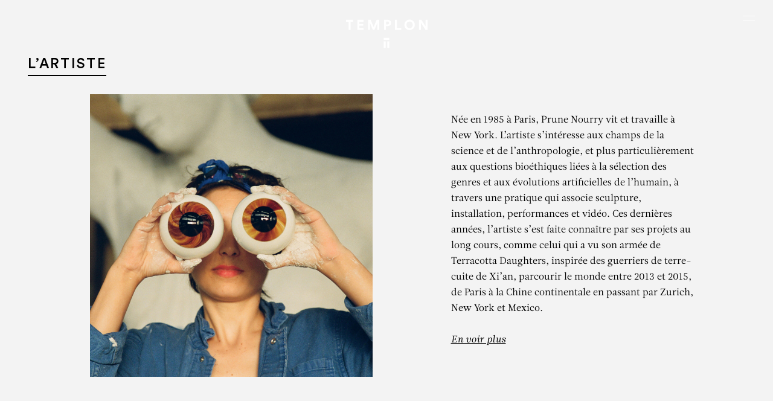

--- FILE ---
content_type: text/html; charset=UTF-8
request_url: https://www.templon.com/fr/non-classe/exposition-collective-strand-for-women/
body_size: 29594
content:
<!DOCTYPE html><html lang="fr-FR" prefix="og: https://ogp.me/ns#" style=""><head><title>EXPOSITION COLLECTIVE - STRAND FOR WOMEN | TEMPLON</title><meta charset="UTF-8"><meta name="viewport" content="width=device-width, initial-scale=1.0"><meta http-equiv="X-UA-Compatible" content="IE=edge"> <script type="text/javascript" defer src="[data-uri]"></script> <link rel="apple-touch-icon" sizes="180x180" href="https://www.templon.com/wp-content/themes/templon_2024/assets/images/apple-touch-icon.png"><link rel="icon" type="image/png" sizes="32x32" href="https://www.templon.com/wp-content/themes/templon_2024/assets/images/favicon-32x32.png "><link rel="icon" type="image/png" sizes="16x16" href="https://www.templon.com/wp-content/themes/templon_2024/assets/images/favicon-16x16.png"><link rel="manifest" href="https://www.templon.com/wp-content/themes/templon_2024/assets/images/site.webmanifest"><link rel="mask-icon" href="https://www.templon.com/wp-content/themes/templon_2024/assets/images/safari-pinned-tab.svg" color="#000000"><meta name="apple-mobile-web-app-title" content="Templon"><meta name="application-name" content="Templon"><meta name="msapplication-TileColor" content="#ffffff"><meta name="theme-color" content="#ffffff"><link rel='preconnect' href='https://cdn.templon.com' crossorigin><link rel="alternate" href="https://www.templon.com/fr/non-classe/exposition-collective-strand-for-women/" hreflang="fr" /><link rel="alternate" href="https://www.templon.com/uncategorized-en/group-show-strand-for-women/" hreflang="en" /><meta name="robots" content="follow, index, max-snippet:-1, max-video-preview:-1, max-image-preview:large"/><link rel="canonical" href="https://www.templon.com/fr/non-classe/exposition-collective-strand-for-women/" /><meta property="og:locale" content="fr_FR" /><meta property="og:type" content="article" /><meta property="og:title" content="EXPOSITION COLLECTIVE - STRAND FOR WOMEN | TEMPLON" /><meta property="og:url" content="https://www.templon.com/fr/non-classe/exposition-collective-strand-for-women/" /><meta property="og:site_name" content="TEMPLON" /><meta property="article:section" content="Non classé" /><meta property="og:image" content="https://www.templon.com/wp-content/uploads/2023/04/capture-decran-2023-04-08-a-14.20.39.png" /><meta property="og:image:secure_url" content="https://www.templon.com/wp-content/uploads/2023/04/capture-decran-2023-04-08-a-14.20.39.png" /><meta property="og:image:width" content="1402" /><meta property="og:image:height" content="826" /><meta property="og:image:alt" content="EXPOSITION COLLECTIVE &#8211; STRAND FOR WOMEN" /><meta property="og:image:type" content="image/png" /><meta property="article:published_time" content="2023-04-08T14:22:33+02:00" /><meta name="twitter:card" content="summary_large_image" /><meta name="twitter:title" content="EXPOSITION COLLECTIVE - STRAND FOR WOMEN | TEMPLON" /><meta name="twitter:image" content="https://www.templon.com/wp-content/uploads/2023/04/capture-decran-2023-04-08-a-14.20.39.png" /><meta name="twitter:label1" content="Écrit par" /><meta name="twitter:data1" content="theo" /><meta name="twitter:label2" content="Temps de lecture" /><meta name="twitter:data2" content="Moins d’une minute" /> <script type="application/ld+json" class="rank-math-schema">{"@context":"https://schema.org","@graph":[{"@type":["ArtGallery","Organization"],"@id":"https://www.templon.com/#organization","name":"TEMPLON","url":"https://www.templon.com","openingHours":["Tuesday,Wednesday,Thursday,Friday,Saturday 10:00-19:00"]},{"@type":"WebSite","@id":"https://www.templon.com/#website","url":"https://www.templon.com","name":"TEMPLON","publisher":{"@id":"https://www.templon.com/#organization"},"inLanguage":"fr-FR"},{"@type":"ImageObject","@id":"https://www.templon.com/wp-content/uploads/2023/04/capture-decran-2023-04-08-a-14.20.39.png","url":"https://www.templon.com/wp-content/uploads/2023/04/capture-decran-2023-04-08-a-14.20.39.png","width":"1402","height":"826","inLanguage":"fr-FR"},{"@type":"WebPage","@id":"https://www.templon.com/fr/non-classe/exposition-collective-strand-for-women/#webpage","url":"https://www.templon.com/fr/non-classe/exposition-collective-strand-for-women/","name":"EXPOSITION COLLECTIVE - STRAND FOR WOMEN | TEMPLON","datePublished":"2023-04-08T14:22:33+02:00","dateModified":"2023-04-08T14:22:33+02:00","isPartOf":{"@id":"https://www.templon.com/#website"},"primaryImageOfPage":{"@id":"https://www.templon.com/wp-content/uploads/2023/04/capture-decran-2023-04-08-a-14.20.39.png"},"inLanguage":"fr-FR"},{"@type":"Person","@id":"https://www.templon.com/fr/auteur/theo/","name":"theo","url":"https://www.templon.com/fr/auteur/theo/","image":{"@type":"ImageObject","@id":"https://secure.gravatar.com/avatar/e05241a5e6fb03d3b1ba5c901ecc29f0?s=96&amp;d=mm&amp;r=g","url":"https://secure.gravatar.com/avatar/e05241a5e6fb03d3b1ba5c901ecc29f0?s=96&amp;d=mm&amp;r=g","caption":"theo","inLanguage":"fr-FR"},"worksFor":{"@id":"https://www.templon.com/#organization"}},{"@type":"BlogPosting","headline":"EXPOSITION COLLECTIVE - STRAND FOR WOMEN | TEMPLON","datePublished":"2023-04-08T14:22:33+02:00","dateModified":"2023-04-08T14:22:33+02:00","articleSection":"Non class\u00e9","author":{"@id":"https://www.templon.com/fr/auteur/theo/","name":"theo"},"publisher":{"@id":"https://www.templon.com/#organization"},"name":"EXPOSITION COLLECTIVE - STRAND FOR WOMEN | TEMPLON","@id":"https://www.templon.com/fr/non-classe/exposition-collective-strand-for-women/#richSnippet","isPartOf":{"@id":"https://www.templon.com/fr/non-classe/exposition-collective-strand-for-women/#webpage"},"image":{"@id":"https://www.templon.com/wp-content/uploads/2023/04/capture-decran-2023-04-08-a-14.20.39.png"},"inLanguage":"fr-FR","mainEntityOfPage":{"@id":"https://www.templon.com/fr/non-classe/exposition-collective-strand-for-women/#webpage"}}]}</script> <link rel='dns-prefetch' href='//cdn.jsdelivr.net' /><link rel="stylesheet" id="theme-style-css" href="https://www.templon.com/wp-content/cache/perfmatters/www.templon.com/minify/7abfe5823c41.main.dev.min.css" type="text/css" media="all"><style id='theme-style-inline-css' type='text/css'>/** GRAVITY FORMS **/
        .gfield.hidden_label label {
            border: 0 !important;
            clip: rect(1px, 1px, 1px, 1px) !important;
            -webkit-clip-path: inset(50%) !important;
            clip-path: inset(50%) !important;
            height: 1px !important;
            margin: -1px !important;
            overflow: hidden !important;
            padding: 0 !important;
            position: absolute !important;
            width: 1px !important;
            white-space: nowrap !important;
        }
        
        .gfield_validation_message {
            font-size: 1.2rem;
            color: #e2001a;
            margin-top: 4px;
        }
        
        .gfield--type-honeypot {
            display: none;
        }

    .relevanssi-live-search-results{ display:none; position: absolute; background: white; z-index: 10000; }

    .relevanssi-live-search-results-showing{ display: block; }</style><link rel='stylesheet' id='choice-min-css' href='https://cdn.jsdelivr.net/npm/choices.js/public/assets/styles/choices.min.css?ver=6.6.2' type='text/css' media='all' /> <script type="text/javascript" src="https://www.templon.com/wp-includes/js/jquery/jquery.min.js" id="jquery-core-js"></script> <script type="text/javascript" src="https://www.templon.com/wp-includes/js/jquery/jquery-migrate.min.js" id="jquery-migrate-js" defer></script> <style>.wp-block-gallery.is-cropped .blocks-gallery-item picture{height:100%;width:100%;}</style><noscript><style>.perfmatters-lazy[data-src]{display:none !important;}</style></noscript><style>.perfmatters-lazy.pmloaded,.perfmatters-lazy.pmloaded>img,.perfmatters-lazy>img.pmloaded,.perfmatters-lazy[data-ll-status=entered]{animation:500ms pmFadeIn}@keyframes pmFadeIn{0%{opacity:0}100%{opacity:1}}body .perfmatters-lazy-css-bg:not([data-ll-status=entered]),body .perfmatters-lazy-css-bg:not([data-ll-status=entered]) *,body .perfmatters-lazy-css-bg:not([data-ll-status=entered])::before,body .perfmatters-lazy-css-bg:not([data-ll-status=entered])::after,body .perfmatters-lazy-css-bg:not([data-ll-status=entered]) *::before,body .perfmatters-lazy-css-bg:not([data-ll-status=entered]) *::after{background-image:none!important;will-change:transform;transition:opacity 0.025s ease-in,transform 0.025s ease-in!important;}</style> <script async src="https://www.googletagmanager.com/gtag/js?id=G-7RT7652F16"></script> <script defer src="[data-uri]"></script> </head><body class="une-exposition fullheight-hero"><nav class="skip" id="debut" role="navigation" aria-label="Accès rapide"><ul class="skip-list"><li class="skip-list__item"><a href="#contenu" class="skip-list__link">Aller au contenu</a></li><li class="skip-list__item"><a href="#recherche-principale" class="skip-list__link">Aller à la recherche</a></li><li class="skip-list__item"><a href="#menu-principal" class="skip-list__link">Aller au menu</a></li></ul></nav><div class="page"><header role="banner" class="main-header position-fixed top-0 left-0 w-full z-500"><div class="container-fluid"><div class="row justify-content-center align-items-stretch"><div class="main-logo-col col-7 col-sm-6 col-md-5 text-center position-relative">
<a href="https://www.templon.com/fr" class="main-logo d-block"><div class="main-logo__img position-relative d-block mx-auto">
<svg class="icon position-fixed left-50" aria-labelledby="mainLogoTitle"><title id="mainLogoTitle">Templon</title>
<use xlink:href="#templon"></use>
</svg>
<svg class="icon position-absolute bottom-0 left-50" aria-labelledby="mainLogoTitle">
<use xlink:href="#templon-slim"></use>
</svg></div>
</a></div>
<button id="mainNavTriggerTouch" class="burger burger-touch position-absolute z-50 d-xxl-none js-modal" data-micromodal-trigger="mainNavModal" aria-label="Ouvrir le menu principal"><span class="visually-hidden">Menu</span>
</button>
<button id="mainNavTriggerHover" class="burger burger-hover position-absolute z-50 d-none d-xxl-block" data-menu-trigger="mainNavDesktop" aria-label="Ouvrir le menu principal"><span class="visually-hidden">Menu</span>
</button></div></div></header><div id="modalSearch" aria-hidden="true" class="modal modal--search micromodal-fade"><div class="modal__overlay w-screen h-screen" tabindex="-1" data-micromodal-close><div class="modal__container position-relative w-full h-full d-flex flex-column justify-content-between text-white p-5" role="dialog" aria-modal="true" aria-labelledby="modalSearch-title"><header>
<button aria-label="Fermer la fenêtre de recherche" data-micromodal-close class="btn-close position-absolute bottom-0 left-0 z-500">
<svg role="img" class="icon pe-none" aria-labelledby="modalSearchClose1Title"><title id="modalSearchClose1Title">Fermer la fenêtre de recherche</title>
<use xlink:href="#cross"></use>
</svg>
</button></header><div id="modalSearch-content" class="w-full h-full d-flex justify-content-center align-items-center"><div class="main-search w-full"><h1 id="modalSearch-title" class="visually-hidden">Rechercher :</h1><form action="https://www.templon.com/fr" class="main-search-form position-relative w-full">
<input type="text" placeholder="Rechercher" class="main-search-field w-full bg-transparent text-start fs-7 text-currentcolor fst-italic" name="s" id="q" title="Rechercher" required data-rlvlive="true">
<button type="submit" class="main-search-submit btn-svg position-absolute top-0 right-0 z-5 h-full p-0 text-currentcolor" title="Rechercher dans tout le site">
<svg class="icon">
<use xlink:href="#arrow"></use>
</svg>
</button></form></div></div></div></div></div><div id="mainNav" class="main-nav position-fixed w-full"><div id="mainNavModal" class="modal modal--nav micromodal-fade" aria-hidden="true"><div class="modal__overlay w-screen h-screen" tabindex="-1" data-micromodal-close><div class="modal__container position-relative w-full h-full d-flex flex-column justify-content-between text-white p-5" role="dialog" aria-modal="true" aria-labelledby="mainNav-title"><header><h1 id="mainNav-title" class="visually-hidden" tabindex="0">Navigation</h1>
<button aria-label="Fermer le menu" data-micromodal-close class="btn-close position-absolute top-0 right-0 z-500" tabindex="0">
<svg role="img" class="icon pe-none" aria-labelledby="modalMavClose1Title"><title id="modalMavClose1Title">Fermer le menu</title>
<use xlink:href="#cross"></use>
</svg>
</button></header><div id="mainNavModal-content" class="w-full h-full d-flex justify-content-center align-items-center"><ul class="main-nav-mobile-list invisible-list font-family-sans-serif fs-7 ls-8 text-uppercase text-white text-center"><li class=" ">
<a href="https://www.templon.com/fr/expositions/" class="d-inline-block px-4" >Expositions</a></li><li class=" ">
<a href="https://www.templon.com/fr/artistes/" class="d-inline-block px-4" >Artistes</a></li><li class=" ">
<a href="https://www.templon.com/fr/foires/" class="d-inline-block px-4" >Foires</a></li><li class="  active">
<a href="https://www.templon.com/fr/news/" class="d-inline-block px-4" >News</a></li><li class=" ">
<a href="https://www.templon.com/fr/ideas/" class="d-inline-block px-4" >Ideas</a></li><li class=" ">
<a href="https://www.templon.com/fr/videos/" class="d-inline-block px-4" >Videos</a></li><li class=" ">
<a href="https://www.templon.com/fr/publications/" class="d-inline-block px-4" >Publications</a></li><li class=" ">
<a href="https://www.templon.com/fr/galerie/histoire/" class="d-inline-block px-4" >Galerie</a></li><li class=" ">
<a href="http://store.templon.com/" class="d-inline-block px-4" target="_blank" >Boutique</a></li><li class=" ">
<a href="https://www.templon.com/fr/contact/" class="d-inline-block px-4" >Contact</a></li></ul></div><footer class="d-flex align-items-center justify-content-between"><div>
<button type="button" class="main-search-button-trigger js-modal" data-micromodal-trigger="modalSearch">
<svg role="img" class="icon" aria-labelledby="modalSearch1Title"><title id="modalSearch1Title">Ouvrir le formulaire de recherche</title>
<use xlink:href="#search"></use>
</svg>
</button></div><div class="lang-selector-wrapper text-end text-currentcolor">
<a href="https://www.templon.com/uncategorized-en/group-show-strand-for-women/" hreflang="en" class="d-inline-block px-4 font-family-sans-serif fs-7 text-decoration-none text-currentcolor ls-7" title="English">EN</a></div></footer></div></div></div><div id="mainNavDesktop" class="main-nav-desktop d-none d-xxl-block position-fixed top-0 left-0 w-full" aria-hidden="true"><div class="main-nav-desktop-inner d-flex justify-content-between align-items-center bg-white"><div>
<button type="button" class="main-search-button-trigger js-modal" data-micromodal-trigger="modalSearch">
<svg role="img" class="icon" aria-labelledby="modalSearch2Title"><title id="modalSearch2Title">Ouvrir le formulaire de recherche</title>
<use xlink:href="#search"></use>
</svg>
</button></div><ul class="main-nav-desktop-list inline-list font-family-sans-serif fs-10 ls-4 text-uppercase text-black text-center"><li class=" ">
<a href="https://www.templon.com/fr/expositions/" class="d-inline-block mx-4 py-2" >Expositions</a></li><li class=" ">
<a href="https://www.templon.com/fr/artistes/" class="d-inline-block mx-4 py-2" >Artistes</a></li><li class=" ">
<a href="https://www.templon.com/fr/foires/" class="d-inline-block mx-4 py-2" >Foires</a></li><li class="  active">
<a href="https://www.templon.com/fr/news/" class="d-inline-block mx-4 py-2" >News</a></li><li class=" ">
<a href="https://www.templon.com/fr/ideas/" class="d-inline-block mx-4 py-2" >Ideas</a></li><li class=" ">
<a href="https://www.templon.com/fr/videos/" class="d-inline-block mx-4 py-2" >Videos</a></li><li class=" ">
<a href="https://www.templon.com/fr/publications/" class="d-inline-block mx-4 py-2" >Publications</a></li><li class=" ">
<a href="https://www.templon.com/fr/galerie/histoire/" class="d-inline-block mx-4 py-2" >Galerie</a></li><li class=" ">
<a href="http://store.templon.com/" class="d-inline-block mx-4 py-2" target="_blank" >Boutique</a></li><li class=" ">
<a href="https://www.templon.com/fr/contact/" class="d-inline-block mx-4 py-2" >Contact</a></li></ul><div class="lang-selector-wrapper text-end text-currentcolor">
<a href="https://www.templon.com/uncategorized-en/group-show-strand-for-women/" hreflang="en" class="d-inline-block px-4 font-family-sans-serif fs-10 text-decoration-none text-currentcolor ls-4" title="English">EN</a></div></div></div></div><main role="main" id="contenu" class="bg-white"><section class="section-home-hero position-relative w-full h-screen-dynamic bg-black z-0"><div class="section-home-hero__bg position-absolute top-0 z-5 w-full h-screen-dynamic" style="--heroe-background-opacity:0;">
<picture><source data-srcset="https://www.templon.com/wp-content/uploads/2023/04/capture-decran-2023-04-08-a-14.20.39.png.webp 1402w, https://www.templon.com/wp-content/uploads/2023/04/capture-decran-2023-04-08-a-14.20.39-638x376.png.webp 638w, https://www.templon.com/wp-content/uploads/2023/04/capture-decran-2023-04-08-a-14.20.39-1273x750.png.webp 1273w, https://www.templon.com/wp-content/uploads/2023/04/capture-decran-2023-04-08-a-14.20.39-250x147.png.webp 250w, https://www.templon.com/wp-content/uploads/2023/04/capture-decran-2023-04-08-a-14.20.39-360x212.png.webp 360w, https://www.templon.com/wp-content/uploads/2023/04/capture-decran-2023-04-08-a-14.20.39-538x317.png.webp 538w, https://www.templon.com/wp-content/uploads/2023/04/capture-decran-2023-04-08-a-14.20.39-351x207.png.webp 351w, https://www.templon.com/wp-content/uploads/2023/04/capture-decran-2023-04-08-a-14.20.39-986x581.png.webp 986w"  type="image/webp"><img src="https://www.templon.com/wp-content/uploads/2023/04/capture-decran-2023-04-08-a-14.20.39.png" srcset="https://www.templon.com/wp-content/uploads/2023/04/capture-decran-2023-04-08-a-14.20.39.png 1402w, https://www.templon.com/wp-content/uploads/2023/04/capture-decran-2023-04-08-a-14.20.39-638x376.png 638w, https://www.templon.com/wp-content/uploads/2023/04/capture-decran-2023-04-08-a-14.20.39-1273x750.png 1273w, https://www.templon.com/wp-content/uploads/2023/04/capture-decran-2023-04-08-a-14.20.39-250x147.png 250w, https://www.templon.com/wp-content/uploads/2023/04/capture-decran-2023-04-08-a-14.20.39-360x212.png 360w, https://www.templon.com/wp-content/uploads/2023/04/capture-decran-2023-04-08-a-14.20.39-538x317.png 538w, https://www.templon.com/wp-content/uploads/2023/04/capture-decran-2023-04-08-a-14.20.39-351x207.png 351w, https://www.templon.com/wp-content/uploads/2023/04/capture-decran-2023-04-08-a-14.20.39-986x581.png 986w" width="1402" height="826" class="d-block w-full h-full object-fit-cover position-fixed z-0" loading="lazy" data-imageid="32686" data-eio="p" /></picture></div><div class="section-home-hero__inner h-screen-dynamic position-relative z-10" data-scroll data-scroll-css-progress><div class="fixed-title-fadeout d-flex flex-column justify-content-between align-items-stetch w-full h-full p-5 text-white"><div class="flex-grow-1 text-center pt-4"><div class="d-flex flex-column justify-content-center align-items-stetch w-full h-full pt-md-5"><h1 class="mt-5 mb-2 pt-md-5 lh-xs text-uppercase">
Prune Nourry</h1><p class=" intro mb-0">EXPOSITION COLLECTIVE &#8211; STRAND FOR WOMEN</p></div></div><div class="heroe-footer-cursor position-relative w-full"><div class="position-lg-absolute top-0 right-0 pb-4 pb-lg-0 pt-lg-2"><p class="text-center text-lg-end">
<a href="https://www.templon.com/fr/artistes/prune-nourry/#biography" class="btn btn-sm btn-outline-white">Biographie</a></p></div><div class="pb-4 font-family-sans-serif fs-9 ls-5 text-center"><p class="text-uppercase"></p><p class="text-uppercase"></p></div></div></div></div></section><div class=" sub-main position-relative bg-white z-50"><section class="section-edito section-padding bg-light"><div class="container-fluid"><h2><span>L’artiste</span></h2><div class="row justify-content-center "><div class="col-md-6 text-center text-md-end">
<picture><source data-srcset="https://cdn.templon.com/wp-content/uploads/2023/03/12013549/courtesy-atelier-prune-nourry-c-franklin-burger-468x468.jpeg.webp 468w, https://cdn.templon.com/wp-content/uploads/2023/03/12013549/courtesy-atelier-prune-nourry-c-franklin-burger-400x400.jpeg.webp 400w, https://cdn.templon.com/wp-content/uploads/2023/03/12013549/courtesy-atelier-prune-nourry-c-franklin-burger-800x800.jpeg.webp 800w"  type="image/webp"><img src="https://cdn.templon.com/wp-content/uploads/2023/03/12013549/courtesy-atelier-prune-nourry-c-franklin-burger-468x468.jpeg" srcset="https://cdn.templon.com/wp-content/uploads/2023/03/12013549/courtesy-atelier-prune-nourry-c-franklin-burger-468x468.jpeg 468w, https://cdn.templon.com/wp-content/uploads/2023/03/12013549/courtesy-atelier-prune-nourry-c-franklin-burger-400x400.jpeg 400w, https://cdn.templon.com/wp-content/uploads/2023/03/12013549/courtesy-atelier-prune-nourry-c-franklin-burger-800x800.jpeg 800w" width="468" height="468" class="img-fluid" data-imageid="51238" data-eio="p" /></picture></div><div class="col-md-6"><div class="floating-artist-notice mx-auto d-flex flex-column justify-content-center align-items-start w-full h-full pt-4 p-md-5 text-start"><p>Née en 1985 à Paris, Prune Nourry vit et travaille à New York. L’artiste s’intéresse aux champs de la science et de l’anthropologie, et plus particulièrement aux questions bioéthiques liées à la sélection des genres et aux évolutions artificielles de l’humain, à travers une pratique qui associe sculpture, installation, performances et vidéo. Ces dernières années, l’artiste s’est faite connaître par ses projets au long cours, comme celui qui a vu son armée de Terracotta Daughters, inspirée des guerriers de terre-cuite de Xi’an, parcourir le monde entre 2013 et 2015, de Paris à la Chine continentale en passant par Zurich, New York et Mexico.</p><p>
<a href="https://www.templon.com/fr/artistes/prune-nourry/" class="text-decoration-underline fst-italic">En voir plus</a></p></div></div></div></div></section></div><div id="returnTopButton" class="return-top-button position-sticky z-100 text-black">
<a href="#top" class="return-top-button__button d-block w-full h-full text-currentcolor position-absolute bottom-0 right-0 z-5"><svg role="img" class="icon" aria-labelledby="returnTopButtonTitle1"><title id="returnTopButtonTitle1">Retour en haut de page</title>
<use xlink:href="#chevron"></use>
</svg></a></div></main><footer role="contentinfo" class="main-footer position-relative z-0 bg-gray-200"><div class="footer w-full bg-gray-200"><div class="main-footer-main-line"><div class="container-fluid"><div class="row justify-content-center justify-content-xxl-end align-items-start text-center text-sm-start"><div class="col-md-6"><div class="row"><div class="col-sm-6">
<address class="mb-2 mb-md-5"><p class="text-black">
<a href="https://www.templon.com/fr/contact/#templon-paris">
<span class="font-family-sans-serif fw-medium fs-8 text-uppercase ls-2">PARIS</span>
<br>
30 rue Beaubourg <br class="d-none d-md-inline">
75003 Paris, France <br>
Tél. +33 (0)1 42 72 14 10                                                </a></p>
</address></div><div class="col-sm-6">
<address class="mb-2 mb-md-5"><p class="text-black">
<a href="https://www.templon.com/fr/contact/#templon-bruxelles">
<span class="font-family-sans-serif fw-medium fs-8 text-uppercase ls-2">Bruxelles</span>
<br>
Veydtstraat 13 <br class="d-none d-md-inline">
1060 Brussels, Belgium <br>
Tél. +32 (0)2 537 13 17                                                </a></p>
</address></div><div class="col-sm-6">
<address class="mb-2 mb-md-5"><p class="text-black">
<a href="https://www.templon.com/fr/contact/#templon-paris">
<span class="font-family-sans-serif fw-medium fs-8 text-uppercase ls-2">PARIS</span>
<br>
28 rue du Grenier Saint-Lazare <br class="d-none d-md-inline">
75003 Paris, France <br>
Tél. +33 (0)1 85 76 55 55                                                </a></p>
</address></div><div class="col-sm-6">
<address class="mb-2 mb-md-5"><p class="text-black">
<a href="https://www.templon.com/fr/contact/#templon-new-york">
<span class="font-family-sans-serif fw-medium fs-8 text-uppercase ls-2">New York</span>
<br>
293 Tenth Avenue <br class="d-none d-md-inline">
New York, NY 10001, USA <br>
Tél. +1 212 922 3745                                                </a></p>
</address></div></div></div><div class="col-md-6"><div class="d-sm-none py-4"><ul class="inline-list rs-list mb-sm-0"><li class="px-2">
<a href="https://www.instagram.com/galerietemplon/" class="d-inline-block">
<svg class="icon" aria-labelledby="footerRsMobileTitleInstagram"><title id="footerRsMobileTitleInstagram">Instagram</title>
<use xlink:href="#instagram"></use>
</svg>
</a></li><li class="px-2">
<a href="https://fr-fr.facebook.com/pages/Galerie-Daniel-Templon/136536786426435" class="d-inline-block">
<svg class="icon" aria-labelledby="footerRsMobileTitleFacebook"><title id="footerRsMobileTitleFacebook">Facebook</title>
<use xlink:href="#facebook"></use>
</svg>
</a></li><li class="px-2">
<a href="https://twitter.com/galerietemplon" class="d-inline-block">
<svg class="icon" aria-labelledby="footerRsMobileTitleX"><title id="footerRsMobileTitleX">X</title>
<use xlink:href="#x"></use>
</svg>
</a></li><li class="px-2">
<a href="https://www.youtube.com/user/GalleryDanielTemplon" class="d-inline-block">
<svg class="icon" aria-labelledby="footerRsMobileTitleYoutube"><title id="footerRsMobileTitleYoutube">Youtube</title>
<use xlink:href="#youtube"></use>
</svg>
</a></li><li class="px-2">
<a href="https://www.tiktok.com/" class="d-inline-block">
<svg class="icon" aria-labelledby="footerRsMobileTitleTikTok"><title id="footerRsMobileTitleTikTok">TikTok</title>
<use xlink:href="#tiktok"></use>
</svg>
</a></li><li class="px-2">
<a href="https://www.artsy.net/partner/templon" class="d-inline-block">
<svg class="icon" aria-labelledby="footerRsMobileTitleArtsy"><title id="footerRsMobileTitleArtsy">Artsy</title>
<use xlink:href="#artsy"></use>
</svg>
</a></li><li class="px-2">
<a href="https://www.artnet.fr/galeries/galerie-daniel-templon/" class="d-inline-block">
<svg class="icon" aria-labelledby="footerRsMobileTitleArtnet"><title id="footerRsMobileTitleArtnet">Artnet</title>
<use xlink:href="#artnet"></use>
</svg>
</a></li><li class="px-2">
<a href="https://ocula.com/art-galleries/daniel-templon/" class="d-inline-block">
<svg class="icon" aria-labelledby="footerRsMobileTitleOcula"><title id="footerRsMobileTitleOcula">Ocula</title>
<use xlink:href="#ocula"></use>
</svg>
</a></li></ul></div><div class="d-none d-md-block"><form action="https://www.templon.com/fr" method="post" id="footerNewsletterSubscribe" class="footer-subscribe-newsletter pt-5 pt-md-0 ajax-form" data-name="newsletter"><div class="form-responses"></div><div class="form-content"><fieldset><legend class="mb-3 fs-base">S’inscrire à notre Newsletter</legend><div class="form-validation position-relative mb-4 pt-2">
<input name="prenom" type="text" id="mailingSubscribeFooterFormNom" class="form-control" placeholder="Nom" aria-label="Saisir votre nom" required></div><div class="form-validation position-relative mb-4 pt-2">
<input name="nom" type="text" id="mailingSubscribeFooterFormFirstName" class="form-control" placeholder="Prénom" aria-label="Saisir votre prénom" required></div><div class="form-validation position-relative mb-4 pt-2">
<input name="email" type="email" id="mailingSubscribeFooterFormEmail" class="form-control" placeholder="E-mail" aria-label="Saisir votre adresse e-mail sous la forme nom@internet.com" required></div><div class="mb-4 pt-2">
<button type="submit" class="btn btn-send">
<svg class="icon">
<use xlink:href="#arrow"></use>
</svg>Envoyer</button></div></fieldset></div></form> <script type="module" defer src="[data-uri]"></script> </div><div class="d-md-none"><p class="mb-0 py-2 text-center">
<button class="btn btn-send fs-9" data-micromodal-trigger="modalNewsletter">S’inscrire à notre newsletter <svg class="icon">
<use xlink:href="#arrow"></use>
</svg>
</button></p></div></div></div></div></div><div class="main-footer-bottom-line position-relative"><div class="container-fluid"><div class="row justify-content-between align-items-center"><div class="col-lg-auto d-none d-md-block text-center text-lg-start pb-3 pb-lg-0"><ul class="inline-list caret-list mb-sm-0 fs-11"><li>© Templon 2026</li><li>Identité visuelle & web design <a href="https://clementinetantet.com/" target="_blank" rel="noopener" class="text-currentcolor">Clémentine Tantet</a></li><li>Développement <a href="https://grid-agency.com/" target="_blank" rel="noopener" class="text-currentcolor">Grid</a></li></ul></div><div class="col-lg-auto text-center text-lg-start d-none d-sm-block"><ul class="inline-list rs-list mb-4 mb-md-0"><li>
<a href="https://www.instagram.com/galerietemplon/" class="d-inline-block" target="_blank" rel="noopener">
<svg class=" icon" aria-labelledby="footerRsTitleInstagram"><title id="footerRsTitleInstagram">Instagram</title>
<use xlink:href="#instagram"></use>
</svg>
</a></li><li>
<a href="https://fr-fr.facebook.com/pages/Galerie-Daniel-Templon/136536786426435" class="d-inline-block" target="_blank" rel="noopener">
<svg class=" icon" aria-labelledby="footerRsTitleFacebook"><title id="footerRsTitleFacebook">Facebook</title>
<use xlink:href="#facebook"></use>
</svg>
</a></li><li>
<a href="https://twitter.com/galerietemplon" class="d-inline-block" target="_blank" rel="noopener">
<svg class=" icon" aria-labelledby="footerRsTitleX"><title id="footerRsTitleX">X</title>
<use xlink:href="#x"></use>
</svg>
</a></li><li>
<a href="https://www.youtube.com/user/GalleryDanielTemplon" class="d-inline-block" target="_blank" rel="noopener">
<svg class=" icon" aria-labelledby="footerRsTitleYoutube"><title id="footerRsTitleYoutube">Youtube</title>
<use xlink:href="#youtube"></use>
</svg>
</a></li><li>
<a href="https://www.tiktok.com/" class="d-inline-block" target="_blank" rel="noopener">
<svg class=" icon" aria-labelledby="footerRsTitleTikTok"><title id="footerRsTitleTikTok">TikTok</title>
<use xlink:href="#tiktok"></use>
</svg>
</a></li><li>
<a href="https://www.artsy.net/partner/templon" class="d-inline-block" target="_blank" rel="noopener">
<svg class=" icon" aria-labelledby="footerRsTitleArtsy"><title id="footerRsTitleArtsy">Artsy</title>
<use xlink:href="#artsy"></use>
</svg>
</a></li><li>
<a href="https://www.artnet.fr/galeries/galerie-daniel-templon/" class="d-inline-block" target="_blank" rel="noopener">
<svg class=" icon" aria-labelledby="footerRsTitleArtnet"><title id="footerRsTitleArtnet">Artnet</title>
<use xlink:href="#artnet"></use>
</svg>
</a></li><li>
<a href="https://ocula.com/art-galleries/daniel-templon/" class="d-inline-block" target="_blank" rel="noopener">
<svg class=" icon" aria-labelledby="footerRsTitleOcula"><title id="footerRsTitleOcula">Ocula</title>
<use xlink:href="#ocula"></use>
</svg>
</a></li></ul></div><div class="col-lg-auto text-center text-lg-start"><ul class="inline-list caret-list mb-sm-0 fs-11"><li>
<a href="https://www.templon.com/fr/mentions-legales/"  class="d-inline-block text-currentcolor">Mentions Légales</a></li><li>
<a href="https://www.templon.com/fr/politique-de-confidentialite/"  class="d-inline-block text-currentcolor">Confidentialité</a></li><li>
<a href="https://www.templon.com/fr/accessibilite/"  class="d-inline-block text-currentcolor">Accessibilité</a></li></ul></div><div class="d-md-none mb-0 text-center"><ul class="inline-list caret-list mb-sm-0 fs-11"><li>Identité visuelle & web design <a href="https://clementinetantet.com/" target="_blank" rel="noopener" class="text-currentcolor">Clémentine Tantet</a></li><li>Développement <a href="https://grid-agency.com/" target="_blank" rel="noopener" class="text-currentcolor">Grid</a></li></ul><p class="mb-0 pt-1 fs-11">© Templon 2026</p></div></div></div></div></div></footer><div id="modalNewsletter" aria-hidden="true" class="modal modal--newsletter micromodal-fade"><div class="modal__overlay w-screen h-screen" tabindex="-1" data-micromodal-close><div class="modal__container position-relative bg-white text-black p-5" role="dialog" aria-modal="true" aria-labelledby="modalNewsletter-title"><header>
<button aria-label="Fermer la fenêtre d’inscription" data-micromodal-close class="btn-close position-absolute top-0 right-0 z-500">
<svg role="img" class="icon pe-none" aria-labelledby="modalNewsletterClose1Title"><title id="modalNewsletterClose1Title">Fermer la fenêtre d’inscription</title>
<use xlink:href="#cross"></use>
</svg>
</button></header><div id="modalNewsletter-content" class="w-full h-full d-flex justify-content-center align-items-center"><div class="w-full py-5"><div class="px-2"><h1 id="modalNewsletter-title" class="mb-3 font-family-base fs-9 ls-0">S’inscrire à la Newsletter:</h1><form action="https://www.templon.com/fr" id="modalNewsletterSubscribe" class="modal-subscribe-newsletter ajax-form" data-name="newsletter"><div class="form-responses"></div><div class="form-content"><div class=" form-validation position-relative mb-4 pt-2">
<input name="nom" type="text" id="mailingSubscribeModalFormNom" class="form-control" placeholder="Nom" aria-label="Saisir votre nom" required></div><div class="form-validation position-relative mb-4 pt-2">
<input name="prenom" type="text" id="mailingSubscribeModalFormFirstName" class="form-control" placeholder="Prénom" aria-label="Saisir votre prénom" required></div><div class="form-validation position-relative mb-4 pt-2">
<input name="email" type="email" id="mailingSubscribeModalFormEmail" class="form-control" placeholder="E-mail" aria-label="Saisir votre adresse e-mail sous la forme nom@internet.com" required></div><div class="mt-5 mb-4 pt-5">
<button type="submit" class="btn-black font-family-sans-serif fw-medium fs-10 ls-6 text-uppercase lh-md bg-black text-white border-0 w-full text-center">Envoyer</button></div></div></form> <script type="module" defer src="[data-uri]"></script> </div></div></div></div></div></div><div class="visually-hidden"><svg xmlns="http://www.w3.org/2000/svg" xmlns:xlink="http://www.w3.org/1999/xlink">
<symbol id="arrow" viewBox="0 0 18 8">
<path d="M17.3536 4.35355C17.5488 4.15829 17.5488 3.84171 17.3536 3.64645L14.1716 0.464467C13.9763 0.269205 13.6597 0.269205 13.4645 0.464467C13.2692 0.659729 13.2692 0.976312 13.4645 1.17157L16.2929 4L13.4645 6.82843C13.2692 7.02369 13.2692 7.34027 13.4645 7.53554C13.6597 7.7308 13.9763 7.7308 14.1716 7.53554L17.3536 4.35355ZM-4.37114e-08 4.5L17 4.5L17 3.5L4.37114e-08 3.5L-4.37114e-08 4.5Z" />
</symbol>
<symbol id="arrow2" viewBox="0 0 27 8">
<path d="M0.646447 3.64645C0.451184 3.84171 0.451184 4.15829 0.646447 4.35355L3.82843 7.53553C4.02369 7.7308 4.34027 7.7308 4.53553 7.53553C4.7308 7.34027 4.7308 7.02369 4.53553 6.82843L1.70711 4L4.53553 1.17157C4.7308 0.976311 4.7308 0.659729 4.53553 0.464466C4.34027 0.269204 4.02369 0.269204 3.82843 0.464466L0.646447 3.64645ZM1 4.5L26 4.5L26 3.5L1 3.5L1 4.5Z" />
</symbol>
<symbol id="artnet" viewBox="0 0 25 24">
<path d="M12.9,24c-2.4,0-4.7-0.7-6.7-2c-2-1.3-3.5-3.2-4.4-5.4S0.7,12,1.2,9.7c0.5-2.3,1.6-4.5,3.3-6.1c1.7-1.7,3.8-2.8,6.1-3.3c2.3-0.5,4.7-0.2,6.9,0.7c2.2,0.9,4.1,2.4,5.4,4.4c1.3,2,2,4.3,2,6.7c0,3.2-1.3,6.2-3.5,8.5C19.2,22.7,16.1,24,12.9,24z M12.9,1.3c-2.1,0-4.2,0.6-5.9,1.8C5.2,4.3,3.8,5.9,3,7.9S2,12,2.4,14.1c0.4,2.1,1.4,4,2.9,5.5c1.5,1.5,3.4,2.5,5.5,2.9c2.1,0.4,4.2,0.2,6.2-0.6c2-0.8,3.6-2.2,4.8-3.9c1.2-1.8,1.8-3.8,1.8-5.9c0-2.8-1.1-5.6-3.1-7.6C18.5,2.4,15.8,1.3,12.9,1.3z" />
<path d="M16.9,16.6c-0.3,0.2-0.7,0.3-1.1,0.2c-0.3,0-0.7-0.1-0.9-0.3c-0.1-0.1-0.2-0.3-0.3-0.5s-0.1-0.4-0.1-0.6c-0.4,0.5-0.9,0.9-1.5,1.1c-1,0.4-2,0.4-3,0.2c-0.4-0.1-0.7-0.2-1-0.4c-0.3-0.2-0.5-0.5-0.7-0.8c-0.2-0.4-0.3-0.8-0.2-1.2c0-0.4,0.1-0.9,0.3-1.3c0.2-0.3,0.4-0.6,0.7-0.8c0.3-0.2,0.6-0.4,1-0.5c0.4-0.1,0.8-0.2,1.2-0.3c0.4-0.1,0.8-0.1,1.2-0.2c0.3,0,0.7-0.1,1-0.2c0.3-0.1,0.5-0.2,0.7-0.3c0.1-0.1,0.2-0.2,0.2-0.3c0-0.1,0.1-0.2,0.1-0.4c0-0.3-0.1-0.6-0.2-0.8c-0.1-0.2-0.3-0.4-0.5-0.5c-0.2-0.1-0.4-0.2-0.7-0.2c-0.2,0-0.5-0.1-0.7-0.1c-0.6,0-1.1,0.1-1.6,0.4c-0.2,0.2-0.4,0.4-0.5,0.6C10.1,9.7,10,10,10,10.3H8.5c0-0.5,0.1-1,0.4-1.5c0.2-0.4,0.5-0.7,0.9-1c0.4-0.3,0.8-0.4,1.2-0.5c0.5-0.1,1-0.2,1.5-0.2c0.4,0,0.8,0,1.2,0.1c0.4,0.1,0.8,0.2,1.1,0.4c0.3,0.2,0.6,0.5,0.8,0.8c0.2,0.4,0.3,0.9,0.3,1.3v4.8c0,0.3,0,0.5,0.1,0.8c0,0.2,0.2,0.3,0.4,0.3c0.2,0,0.3,0,0.5-0.1V16.6z M14.4,11.9c-0.2,0.2-0.5,0.3-0.8,0.3c-0.3,0.1-0.6,0.1-1,0.2c-0.3,0-0.7,0.1-1,0.1c-0.3,0-0.6,0.1-0.9,0.3c-0.3,0.1-0.5,0.3-0.7,0.5c-0.2,0.3-0.3,0.6-0.3,0.9c0,0.2,0,0.4,0.2,0.6c0.1,0.2,0.2,0.3,0.4,0.4c0.2,0.1,0.4,0.2,0.6,0.2c0.2,0,0.5,0.1,0.7,0.1c0.4,0,0.9-0.1,1.3-0.2c0.3-0.1,0.6-0.3,0.9-0.5c0.2-0.2,0.4-0.4,0.5-0.7c0.1-0.2,0.2-0.5,0.2-0.7L14.4,11.9z" />
</symbol>
<symbol id="artsy" viewBox="0 0 25 24">
<path d="M12.1524 24C9.77898 24 7.4589 23.2962 5.48551 21.9776C3.51212 20.6591 1.97405 18.7849 1.0658 16.5922C0.157544 14.3995 -0.0800969 11.9867 0.382925 9.65893C0.845946 7.33115 1.98883 5.19296 3.66706 3.51473C5.34529 1.8365 7.48349 0.693606 9.81126 0.230583C12.139 -0.232441 14.5518 0.00519891 16.7445 0.91345C18.9373 1.8217 20.8114 3.35977 22.13 5.33316C23.4486 7.30655 24.1523 9.62663 24.1523 12C24.1488 15.1815 22.8833 18.2317 20.6337 20.4813C18.384 22.731 15.3338 23.9964 12.1524 24ZM12.1524 1.29701C10.0355 1.29702 7.96619 1.92474 6.20609 3.10081C4.44599 4.27687 3.07417 5.94846 2.26409 7.90418C1.45401 9.8599 1.24206 12.0119 1.65504 14.0881C2.06802 16.1643 3.08739 18.0714 4.58424 19.5682C6.08108 21.065 7.98818 22.0844 10.0644 22.4974C12.1405 22.9103 14.2926 22.6984 16.2483 21.8883C18.204 21.0782 19.8756 19.7064 21.0516 17.9462C22.2277 16.1861 22.8554 14.1168 22.8554 12C22.8521 9.16237 21.7234 6.44194 19.7169 4.43545C17.7104 2.42897 14.99 1.30029 12.1524 1.29701Z" />
<path d="M18.1214 17.9691H6.18359V6.03125H18.1214V17.9691ZM7.31906 16.8336H16.986V7.16672H7.31906V16.8336Z" />
<path d="M15.2487 14.998H14.1133V17.4012H15.2487V14.998Z" />
<path d="M11.2602 8.1875L13.1297 13.187H11.9883L11.6102 12.0738H9.7407L9.34836 13.187H8.24219L10.1326 8.1875H11.2602ZM11.3231 11.2546L10.6929 9.41995H10.679L10.0277 11.2546L11.3231 11.2546Z" />
</symbol>
<symbol id="chevron" viewBox="0 0 39 20">
<path d="M37.7695 19.3848L19.3848 0.99999L0.99998 19.3848" stroke-linecap="round" />
</symbol>
<symbol id="cross" viewBox="0 0 15 15">
<path fill-rule="evenodd" clip-rule="evenodd" d="M7.42467 8.13177L14.1421 14.8492L14.8492 14.1421L8.13177 7.42467L14.8493 0.707122L14.1422 1.54972e-05L7.42467 6.71756L0.707107 0L0 0.707107L6.71756 7.42467L7.55191e-05 14.1422L0.707182 14.8493L7.42467 8.13177Z" />
</symbol>
<symbol id="facebook" viewBox="0 0 24 24">
<path d="M12 24C9.62663 24 7.30655 23.2962 5.33316 21.9776C3.35978 20.6591 1.82171 18.7849 0.913454 16.5922C0.00520152 14.3995 -0.23244 11.9867 0.23058 9.65893C0.693599 7.33116 1.83648 5.19297 3.51471 3.51473C5.19294 1.8365 7.33113 0.693612 9.6589 0.230586C11.9867 -0.23244 14.3995 0.00519514 16.5922 0.913442C18.7849 1.82169 20.659 3.35975 21.9776 5.33314C23.2962 7.30652 24 9.6266 24 12C23.9964 15.1815 22.731 18.2316 20.4813 20.4813C18.2317 22.731 15.1815 23.9964 12 24ZM12 1.29701C9.88315 1.29701 7.81383 1.92473 6.05373 3.10079C4.29363 4.27685 2.9218 5.94843 2.11172 7.90415C1.30163 9.85987 1.08968 12.0119 1.50266 14.0881C1.91564 16.1642 2.935 18.0713 4.43184 19.5682C5.92868 21.065 7.83578 22.0844 9.91195 22.4974C11.9881 22.9103 14.1402 22.6984 16.0959 21.8883C18.0516 21.0782 19.7232 19.7064 20.8992 17.9463C22.0753 16.1862 22.703 14.1169 22.703 12C22.6997 9.1624 21.571 6.44196 19.5645 4.43547C17.558 2.42898 14.8376 1.3003 12 1.29701Z" />
<path d="M14.6922 10.2619H12.7177V8.82081C12.7177 8.37877 13.1749 8.27625 13.3883 8.27625H14.6639V6.33147L13.2019 6.32384C12.8785 6.29262 12.5521 6.33216 12.2454 6.43972C11.9388 6.54728 11.6592 6.72028 11.4261 6.94671C11.193 7.17315 11.012 7.4476 10.8956 7.751C10.7792 8.05441 10.7302 8.37952 10.7521 8.70375V10.262H9.30469V12.2657H10.7521V17.6753H12.7177V12.2656H14.3874L14.6922 10.2619Z" />
</symbol>
<symbol id="instagram" viewBox="0 0 25 24">
<path d="M12.2305 24C9.8571 24 7.53702 23.2962 5.56363 21.9776C3.59024 20.6591 2.05218 18.7849 1.14392 16.5922C0.23567 14.3995 -0.00197157 11.9867 0.461048 9.65893C0.924068 7.33116 2.06695 5.19297 3.74518 3.51473C5.42341 1.8365 7.5616 0.693612 9.88937 0.230586C12.2171 -0.23244 14.6299 0.00519514 16.8226 0.913442C19.0154 1.82169 20.8895 3.35975 22.2081 5.33314C23.5267 7.30652 24.2305 9.6266 24.2305 12C24.2269 15.1815 22.9615 18.2316 20.7118 20.4813C18.4621 22.731 15.412 23.9964 12.2305 24ZM12.2305 1.29701C10.1136 1.29701 8.0443 1.92472 6.28419 3.10078C4.52409 4.27684 3.15226 5.94842 2.34217 7.90414C1.53208 9.85986 1.32012 12.0119 1.7331 14.0881C2.14608 16.1642 3.16544 18.0713 4.66229 19.5682C6.15913 21.065 8.06623 22.0844 10.1424 22.4974C12.2186 22.9103 14.3706 22.6984 16.3263 21.8883C18.282 21.0782 19.9536 19.7064 21.1297 17.9463C22.3057 16.1861 22.9335 14.1168 22.9334 12C22.9302 9.16238 21.8015 6.44195 19.795 4.43547C17.7885 2.42899 15.0681 1.3003 12.2305 1.29701Z" />
<path d="M16.1883 17.878H8.27211C7.76292 17.8774 7.27475 17.6749 6.91469 17.3149C6.55464 16.9548 6.35212 16.4666 6.35156 15.9574V8.04126C6.3522 7.53213 6.55476 7.04404 6.91481 6.68406C7.27485 6.32409 7.76298 6.12163 8.27211 6.12109H16.1883C16.6974 6.1217 17.1854 6.3242 17.5454 6.68417C17.9054 7.04414 18.1079 7.53218 18.1085 8.04126V15.9574C18.1079 16.4666 17.9055 16.9547 17.5455 17.3148C17.1855 17.6748 16.6974 17.8774 16.1883 17.878ZM8.27211 7.33733C8.08544 7.33751 7.90646 7.41172 7.77442 7.54368C7.64239 7.67564 7.56808 7.85458 7.56779 8.04126V15.9574C7.568 16.1442 7.64227 16.3232 7.77431 16.4553C7.90635 16.5873 8.08538 16.6616 8.27211 16.6618H16.1883C16.375 16.6615 16.5539 16.5872 16.6859 16.4551C16.8178 16.3231 16.8921 16.1441 16.8922 15.9574V8.04126C16.892 7.85464 16.8177 7.67575 16.6858 7.5438C16.5538 7.41184 16.3749 7.33759 16.1883 7.33733H8.27211Z" />
<path d="M12.2289 15.5105C11.5347 15.5105 10.856 15.3046 10.2788 14.9189C9.70153 14.5332 9.25162 13.985 8.98595 13.3436C8.72027 12.7023 8.65076 11.9965 8.7862 11.3156C8.92164 10.6347 9.25594 10.0092 9.74684 9.51833C10.2377 9.02743 10.8632 8.69312 11.5441 8.55768C12.225 8.42224 12.9308 8.49176 13.5722 8.75743C14.2135 9.0231 14.7618 9.473 15.1475 10.0502C15.5332 10.6275 15.739 11.3061 15.739 12.0004C15.738 12.931 15.3679 13.8232 14.7098 14.4813C14.0517 15.1393 13.1595 15.5095 12.2289 15.5105ZM12.2289 9.70648C11.7752 9.70647 11.3317 9.84101 10.9545 10.0931C10.5772 10.3451 10.2832 10.7034 10.1096 11.1225C9.93598 11.5417 9.89055 12.0029 9.97906 12.4479C10.0676 12.8929 10.286 13.3016 10.6069 13.6224C10.9277 13.9432 11.3364 14.1617 11.7814 14.2502C12.2263 14.3387 12.6876 14.2933 13.1067 14.1197C13.5259 13.946 13.8841 13.652 14.1362 13.2748C14.3883 12.8976 14.5228 12.4541 14.5228 12.0004C14.5221 11.3922 14.2802 10.8091 13.8502 10.3791C13.4201 9.94903 12.8371 9.70714 12.2289 9.70648Z" />
</symbol>
<symbol id="mail" viewBox="0 0 17 13">
<path fill-rule="evenodd" clip-rule="evenodd" d="M17,1.8c0-0.5-0.2-1-0.5-1.3C16.1,0.2,15.6,0,15.2,0C12.1,0,4.9,0,1.8,0c-0.5,0-1,0.2-1.3,0.5
C0.2,0.9,0,1.4,0,1.8c0,2.3,0,6.6,0,8.9c0,0.5,0.2,1,0.5,1.3c0.3,0.3,0.8,0.5,1.3,0.5c3.1,0,10.2,0,13.3,0c0.5,0,1-0.2,1.3-0.5
c0.3-0.3,0.5-0.8,0.5-1.3C17,8.4,17,4.1,17,1.8z M10.7,6.8L9.8,7.7c-0.7,0.7-1.9,0.7-2.6,0L6.3,6.8l-4.9,4.9
c0.1,0.1,0.3,0.1,0.5,0.1c3.1,0,10.2,0,13.3,0c0.2,0,0.3,0,0.5-0.1L10.7,6.8z M11.2,6.3l4.9,4.9c0.1-0.1,0.1-0.3,0.1-0.5V1.8
c0-0.2,0-0.3-0.1-0.5L11.2,6.3z M5.8,6.3L0.8,1.4C0.8,1.5,0.7,1.7,0.7,1.8c0,2.3,0,6.6,0,8.9c0,0.2,0,0.3,0.1,0.5L5.8,6.3z
M15.6,0.8c-0.1-0.1-0.3-0.1-0.5-0.1c-3.1,0-10.2,0-13.3,0c-0.2,0-0.3,0-0.5,0.1l6.3,6.3c0.4,0.4,1.1,0.4,1.6,0L15.6,0.8z" />
</symbol>
<symbol id="ocula" viewBox="0 0 25 24">
<path d="M12.3848 24C10.0114 24 7.69132 23.2962 5.71793 21.9776C3.74454 20.6591 2.20647 18.7849 1.29822 16.5922C0.389967 14.3995 0.152325 11.9867 0.615345 9.65893C1.07837 7.33116 2.22125 5.19297 3.89948 3.51473C5.5777 1.8365 7.7159 0.693612 10.0437 0.230586C12.3714 -0.23244 14.7842 0.00519514 16.9769 0.913442C19.1697 1.82169 21.0438 3.35975 22.3624 5.33314C23.681 7.30652 24.3848 9.6266 24.3848 12C24.3812 15.1815 23.1157 18.2316 20.8661 20.4813C18.6164 22.731 15.5663 23.9964 12.3848 24ZM12.3848 1.29701C10.2679 1.29701 8.1986 1.92473 6.4385 3.10079C4.6784 4.27685 3.30657 5.94843 2.49648 7.90415C1.6864 9.85987 1.47445 12.0119 1.88742 14.0881C2.3004 16.1642 3.31977 18.0713 4.81661 19.5682C6.31345 21.065 8.22054 22.0844 10.2967 22.4974C12.3729 22.9103 14.5249 22.6984 16.4806 21.8883C18.4364 21.0782 20.1079 19.7064 21.284 17.9463C22.4601 16.1862 23.0878 14.1169 23.0878 12C23.0845 9.1624 21.9558 6.44196 19.9493 4.43547C17.9428 2.42898 15.2224 1.3003 12.3848 1.29701Z" />
<path d="M12.3856 19.3826C10.9257 19.3826 9.49848 18.9496 8.28457 18.1385C7.07065 17.3274 6.12451 16.1746 5.56581 14.8257C5.0071 13.4769 4.86092 11.9927 5.14575 10.5608C5.43057 9.12884 6.13361 7.81355 7.16596 6.7812C8.19832 5.74885 9.51361 5.04581 10.9455 4.76098C12.3774 4.47616 13.8617 4.62234 15.2105 5.18104C16.5593 5.73975 17.7122 6.68588 18.5233 7.8998C19.3344 9.11371 19.7673 10.5409 19.7673 12.0009C19.7651 13.9579 18.9866 15.8341 17.6028 17.218C16.2189 18.6018 14.3427 19.3803 12.3856 19.3826ZM12.3856 5.59228C11.1181 5.59228 9.8791 5.96814 8.82521 6.67232C7.77133 7.37651 6.94992 8.37739 6.46487 9.5484C5.97982 10.7194 5.85291 12.008 6.10019 13.2511C6.34747 14.4943 6.95782 15.6362 7.85408 16.5324C8.75034 17.4287 9.89224 18.039 11.1354 18.2863C12.3785 18.5336 13.6671 18.4067 14.8381 17.9216C16.0091 17.4366 17.01 16.6152 17.7142 15.5613C18.4184 14.5074 18.7942 13.2683 18.7942 12.0009C18.7923 10.3018 18.1164 8.67288 16.915 7.47146C15.7136 6.27004 14.0847 5.59423 12.3856 5.59228Z" />
<path d="M12.386 16.4795C11.5 16.4796 10.6339 16.2169 9.8972 15.7247C9.16052 15.2325 8.58634 14.5329 8.24727 13.7143C7.9082 12.8958 7.81948 11.9951 7.99231 11.1262C8.16515 10.2572 8.59179 9.45901 9.21827 8.83253C9.84475 8.20605 10.6429 7.77941 11.5119 7.60657C12.3809 7.43374 13.2816 7.52246 14.1001 7.86153C14.9186 8.2006 15.6182 8.77478 16.1104 9.51146C16.6026 10.2481 16.8653 11.1142 16.8653 12.0002C16.8638 13.1878 16.3914 14.3263 15.5517 15.166C14.712 16.0057 13.5735 16.4781 12.386 16.4795ZM12.386 8.49366C11.6925 8.49362 11.0145 8.69923 10.4379 9.08448C9.86125 9.46973 9.4118 10.0173 9.14638 10.658C8.88095 11.2987 8.81148 12.0037 8.94673 12.6839C9.08199 13.3641 9.4159 13.9889 9.90625 14.4793C10.3966 14.9697 11.0214 15.3036 11.7015 15.439C12.3817 15.5743 13.0867 15.5049 13.7274 15.2396C14.3681 14.9742 14.9158 14.5248 15.3011 13.9482C15.6864 13.3716 15.8921 12.6937 15.8921 12.0002C15.8911 11.0706 15.5214 10.1793 14.8641 9.52197C14.2068 8.8646 13.3156 8.49478 12.386 8.49366Z" />
<path d="M10.8594 15.7404L10.1055 18.5088L11.0446 18.7645L11.7985 15.9962L10.8594 15.7404Z" />
<path d="M13.7255 5.23509L12.9629 8.03516L13.902 8.29091L14.6646 5.49085L13.7255 5.23509Z" />
<path d="M5.87727 9.7204L5.62109 10.6592L8.38924 11.4146L8.64542 10.4758L5.87727 9.7204Z" />
<path d="M16.3498 12.5766L16.0938 13.5156L18.8936 14.2789L19.1496 13.3399L16.3498 12.5766Z" />
<path d="M8.38183 12.5408L5.60547 13.2646L5.85093 14.2061L8.62729 13.4823L8.38183 12.5408Z" />
<path d="M18.9175 9.79422L16.1094 10.5264L16.3548 11.4678L19.163 10.7357L18.9175 9.79422Z" />
<path d="M11.1513 5.21584L10.209 5.45703L10.9204 8.23671L11.8628 7.99552L11.1513 5.21584Z" />
<path d="M13.8427 15.7324L12.9004 15.9736L13.6202 18.7854L14.5625 18.5442L13.8427 15.7324Z" />
<path d="M16.9546 6.83183L14.9062 8.84277L15.588 9.5372L17.6363 7.52626L16.9546 6.83183Z" />
<path d="M9.2045 14.4397L7.13281 16.4736L7.81457 17.1681L9.88626 15.1342L9.2045 14.4397Z" />
<path d="M15.5667 14.4913L14.8789 15.1797L16.9095 17.2087L17.5974 16.5204L15.5667 14.4913Z" />
<path d="M7.86165 6.79211L7.17383 7.48047L9.22781 9.53286L9.91563 8.8445L7.86165 6.79211Z" />
</symbol>
<symbol id="phone" viewBox="0 0 19 19">
<path fill-rule="evenodd" clip-rule="evenodd" d="M4.5259 0.678222C4.29741 0.453602 3.98721 0.326904 3.66359 0.326904C3.33998 0.326904 3.02977 0.453602 2.80129 0.678222C2.37725 1.09509 1.78612 1.67623 1.26735 2.18622C0.380654 3.05792 0.00946957 4.31531 0.284301 5.51795C0.284708 5.51955 0.285123 5.52155 0.285529 5.52315C0.740058 7.39925 1.91663 10.4344 5.00238 13.468C8.08813 16.5016 11.1763 17.6582 13.0855 18.1023C13.0867 18.1027 13.0884 18.1027 13.09 18.1031C14.3121 18.3729 15.5903 18.0088 16.4762 17.1379C16.9962 16.6307 17.5877 16.0491 18.0121 15.6319C18.241 15.4072 18.3695 15.1023 18.3695 14.7841C18.3695 14.466 18.2406 14.161 18.0121 13.9364C17.2385 13.1758 15.87 11.8305 15.0963 11.0699C14.8679 10.8453 14.5576 10.7186 14.234 10.7186C13.9104 10.7186 13.6002 10.8449 13.3717 11.0699L11.9545 12.4628C11.826 12.5895 11.6276 12.6163 11.4695 12.5295C10.8121 12.1139 9.64646 11.3077 8.42314 10.1051C7.20103 8.90364 6.381 7.75855 5.96388 7.11706C5.87078 6.95999 5.89681 6.76255 6.0265 6.63505L6.02771 6.63386C6.42411 6.24057 7.00914 5.66583 7.44171 5.24017C7.6706 5.01555 7.79907 4.71059 7.79907 4.39245C7.79907 4.0743 7.6702 3.76935 7.44171 3.54473L4.5259 0.678222ZM3.95103 1.24337L6.86684 4.10987C6.94287 4.18462 6.98596 4.28653 6.98596 4.39245C6.98596 4.49836 6.94287 4.60028 6.86684 4.67502C6.43305 5.10108 5.8476 5.67703 5.4504 6.07111C5.05726 6.4572 4.98124 7.05871 5.26705 7.52954C5.26949 7.53274 5.27152 7.53593 5.27355 7.53953C5.70775 8.20859 6.56599 9.40963 7.84827 10.6702C9.13014 11.9304 10.3514 12.7737 11.0304 13.203C11.034 13.2054 11.0381 13.2074 11.0418 13.2098C11.5215 13.4916 12.1346 13.4164 12.5298 13.0279L13.9466 11.6351C14.0226 11.5603 14.1263 11.5179 14.234 11.5179C14.3418 11.5179 14.4454 11.5603 14.5215 11.6351L17.4373 14.5016C17.5133 14.5763 17.5564 14.6782 17.5564 14.7841C17.5564 14.89 17.5133 14.992 17.4373 15.0667C17.0132 15.4832 16.4229 16.0639 15.9025 16.5715L15.9013 16.5727C15.2126 17.2494 14.2198 17.5327 13.2701 17.3237C11.4512 16.9004 8.51542 15.7913 5.57725 12.9028C2.63907 10.0143 1.51088 7.12826 1.07709 5.34049C0.86446 4.40564 1.15311 3.42883 1.84222 2.75137L3.37616 1.24337C3.45218 1.16863 3.55586 1.12626 3.66359 1.12626C3.77133 1.12626 3.875 1.16863 3.95103 1.24337Z" />
</symbol>
<symbol id="play" viewBox="0 0 80 80">
<path fill-rule="evenodd" clip-rule="evenodd" d="M40 80C62.0914 80 80 62.0914 80 40C80 17.9086 62.0914 0 40 0C17.9086 0 0 17.9086 0 40C0 62.0914 17.9086 80 40 80ZM28 60.7846L64 40L28 19.2154L28 60.7846Z" />
</symbol>
<symbol id="search" viewBox="0 0 16 18">
<path fill-rule="evenodd" clip-rule="evenodd" d="M6 11.8271L0.707107 17.3272L0 16.6201L5 11.6201L6 11.8271Z" />
<path fill-rule="evenodd" clip-rule="evenodd" d="M9.20703 12.3271C12.2446 12.3271 14.707 9.86471 14.707 6.82715C14.707 3.78958 12.2446 1.32715 9.20703 1.32715C6.16947 1.32715 3.70703 3.78958 3.70703 6.82715C3.70703 9.86471 6.16947 12.3271 9.20703 12.3271ZM9.20703 13.3271C12.7969 13.3271 15.707 10.417 15.707 6.82715C15.707 3.2373 12.7969 0.327148 9.20703 0.327148C5.61718 0.327148 2.70703 3.2373 2.70703 6.82715C2.70703 10.417 5.61718 13.3271 9.20703 13.3271Z" />
</symbol>
<symbol id="templon-slim" viewBox="0 0 135 47">
<path d="M66.1822 35.877H62.8594V46.6808H66.1822V35.877Z" />
<path d="M72.1431 35.877H68.8203V46.6808H72.1431V35.877Z" />
<path d="M72.1436 30.1465H62.8594V33.438H72.1436V30.1465Z" />
</symbol>
<symbol id="templon" viewBox="0 0 135 47">
<path d="M18.625 0.348633V16.9029H29.082V13.8631H21.8891V10.0295H28.3979V7.16395H21.8891V3.38842H29.082V0.348633H18.625Z" />
<path d="M50.6395 0.348633L45.7335 12.2948L40.7298 0.348633H36.4297V16.9029H39.5375V5.40203L44.3457 16.9029H47.0626L51.8513 5.30523V16.9029H55.0568V0.348633H50.6395Z" />
<path d="M68.7036 7.89969H66.1431V3.15608H68.7036C70.3259 3.15608 71.3227 4.06608 71.3227 5.53757C71.3227 6.95097 70.3259 7.89969 68.7036 7.89969ZM69.114 0.348633H62.8789V16.9029H66.1235V10.6684H69.114C72.4173 10.6684 74.6064 8.51927 74.6064 5.5182C74.5868 2.51714 72.3977 0.348633 69.114 0.348633Z" />
<path d="M80.918 0.348633V16.9029H91.6095V13.8244H84.1626V0.348633H80.918Z" />
<path d="M105.252 14.1147C102.692 14.1147 100.053 12.3334 100.053 8.61595C100.053 4.89851 102.692 3.11723 105.252 3.11723C107.852 3.11723 110.471 4.89851 110.471 8.61595C110.471 12.3334 107.833 14.1147 105.252 14.1147ZM105.252 0C100.737 0 96.6914 3.29149 96.6914 8.63531C96.6914 13.9598 100.737 17.2513 105.252 17.2513C109.807 17.2513 113.853 13.9598 113.853 8.63531C113.833 3.29149 109.787 0 105.252 0Z" />
<path d="M131.754 0.348633V11.288L124.816 0.348633H120.77V16.9029H124.014V5.16969L131.598 16.9029H134.999V0.348633H131.754Z" />
<path d="M0 0.348633V3.40778H4.14371V16.9029H7.42741V3.40778H11.5711V0.348633H0Z" />
</symbol>
<symbol id="tiktok" viewBox="0 0 25 24">
<path d="M12.4,24c-2.4,0-4.7-0.7-6.7-2c-2-1.3-3.5-3.2-4.4-5.4C0.4,14.4,0.2,12,0.6,9.7c0.5-2.3,1.6-4.5,3.3-6.1C5.6,1.8,7.7,0.7,10,0.2C12.4-0.2,14.8,0,17,0.9c2.2,0.9,4.1,2.4,5.4,4.4c1.3,2,2,4.3,2,6.7c0,3.2-1.3,6.2-3.5,8.5C18.6,22.7,15.6,24,12.4,24z M12.4,1.3c-2.1,0-4.2,0.6-5.9,1.8S3.3,5.9,2.5,7.9c-0.8,2-1,4.1-0.6,6.2c0.4,2.1,1.4,4,2.9,5.5c1.5,1.5,3.4,2.5,5.5,2.9c2.1,0.4,4.2,0.2,6.2-0.6c2-0.8,3.6-2.2,4.8-3.9c1.2-1.8,1.8-3.8,1.8-5.9c0-2.8-1.1-5.6-3.1-7.6S15.2,1.3,12.4,1.3z" />
<path d="M16.1,8.7c-0.1,0-0.2-0.1-0.2-0.1c-0.2-0.1-0.4-0.3-0.6-0.5c-0.4-0.5-0.6-1-0.7-1.4h0c-0.1-0.3,0-0.5,0-0.5h-2v7.7c0,0.1,0,0.2,0,0.3c0,0,0,0,0,0c0,0,0,0,0,0c0,0,0,0,0,0c0,0.6-0.4,1.1-0.8,1.3c-0.2,0.1-0.5,0.2-0.8,0.2c-0.9,0-1.7-0.8-1.7-1.7s0.7-1.7,1.7-1.7c0.2,0,0.3,0,0.5,0.1l0-2c-1-0.1-2,0.2-2.8,0.8c-0.3,0.3-0.6,0.7-0.8,1c-0.1,0.1-0.4,0.7-0.4,1.7c0,0.5,0.1,1.1,0.2,1.3v0c0,0.1,0.2,0.6,0.5,1c0.2,0.3,0.5,0.6,0.9,0.8v0l0,0c1,0.7,2,0.6,2,0.6c0.2,0,0.8,0,1.5-0.3c0.8-0.4,1.2-0.9,1.2-0.9c0.3-0.3,0.5-0.7,0.7-1.1c0.2-0.5,0.2-1,0.2-1.3v-4.1c0,0,0.3,0.2,0.3,0.2s0.5,0.3,1.2,0.5c0.5,0.1,1.2,0.2,1.2,0.2V9C17.1,9,16.6,8.9,16.1,8.7z" />
</symbol>
<symbol id="x" viewBox="0 0 25 24">
<path d="M12.4609 24C10.0876 24 7.7675 23.2962 5.7941 21.9776C3.82071 20.6591 2.28264 18.7849 1.37439 16.5922C0.466138 14.3995 0.228497 11.9867 0.691519 9.65893C1.15454 7.33115 2.29743 5.19296 3.97566 3.51473C5.65389 1.8365 7.79208 0.693606 10.1199 0.230583C12.4476 -0.232441 14.8604 0.00519891 17.0531 0.91345C19.2459 1.8217 21.12 3.35977 22.4386 5.33316C23.7572 7.30655 24.4609 9.62663 24.4609 12C24.4573 15.1815 23.1919 18.2317 20.9423 20.4813C18.6926 22.731 15.6424 23.9964 12.4609 24ZM12.4609 1.29701C10.3441 1.29701 8.27477 1.92473 6.51467 3.10079C4.75457 4.27685 3.38274 5.94843 2.57265 7.90415C1.76256 9.85987 1.55061 12.0119 1.96359 14.0881C2.37657 16.1642 3.39593 18.0713 4.89278 19.5682C6.38962 21.065 8.29672 22.0844 10.3729 22.4974C12.4491 22.9103 14.6011 22.6984 16.5568 21.8883C18.5125 21.0782 20.1841 19.7064 21.3602 17.9463C22.5362 16.1861 23.1639 14.1168 23.1639 12C23.1606 9.16238 22.0319 6.44195 20.0255 4.43547C18.019 2.42899 15.2985 1.3003 12.4609 1.29701Z" />
<path d="M17.1748 6.37017L6.83203 16.7129L7.74975 17.6306L18.0925 7.28789L17.1748 6.37017Z" />
<path d="M7.74975 6.36939L6.83203 7.28711L17.1748 17.6298L18.0925 16.7121L7.74975 6.36939Z" />
</symbol>
<symbol id="youtube" viewBox="0 0 25 24">
<path d="M12.6914 24C10.318 24 7.99797 23.2962 6.02458 21.9776C4.05119 20.6591 2.51312 18.7849 1.60486 16.5922C0.696609 14.3995 0.458966 11.9867 0.921985 9.65894C1.385 7.33117 2.52789 5.19297 4.20612 3.51474C5.88434 1.83651 8.02253 0.693613 10.3503 0.230587C12.6781 -0.23244 15.0909 0.00519456 17.2836 0.913441C19.4763 1.82169 21.3504 3.35975 22.669 5.33314C23.9876 7.30652 24.6914 9.6266 24.6914 12C24.6878 15.1815 23.4224 18.2316 21.1727 20.4813C18.9231 22.731 15.8729 23.9964 12.6914 24ZM12.6914 1.29701C10.5746 1.29701 8.50524 1.92473 6.74514 3.10079C4.98504 4.27686 3.61321 5.94844 2.80313 7.90416C1.99305 9.85988 1.78109 12.0119 2.19408 14.0881C2.60706 16.1643 3.62642 18.0714 5.12327 19.5682C6.62011 21.065 8.52721 22.0844 10.6034 22.4974C12.6796 22.9103 14.8316 22.6984 16.7873 21.8883C18.743 21.0782 20.4146 19.7064 21.5907 17.9462C22.7667 16.1861 23.3944 14.1168 23.3944 12C23.3911 9.16237 22.2624 6.44194 20.2559 4.43546C18.2494 2.42898 15.529 1.3003 12.6914 1.29701Z" />
<path d="M11.7617 14.0684V9.93164L15.2418 12L11.7617 14.0684Z" />
<path d="M17.7871 17.2738H7.59604C7.06938 17.2732 6.56446 17.0638 6.19202 16.6914C5.81958 16.3191 5.61004 15.8142 5.60938 15.2875V8.71226C5.60996 8.18554 5.81946 7.68057 6.1919 7.30812C6.56435 6.93567 7.06932 6.72617 7.59604 6.72559H17.7871C18.3138 6.72617 18.8188 6.93567 19.1913 7.30812C19.5637 7.68057 19.7732 8.18554 19.7738 8.71226V15.2875C19.7731 15.8142 19.5636 16.3191 19.1912 16.6914C18.8187 17.0638 18.3138 17.2732 17.7871 17.2738ZM7.59604 7.94182C7.39178 7.94205 7.19595 8.0233 7.05152 8.16773C6.90708 8.31217 6.82584 8.508 6.82561 8.71226V15.2875C6.82592 15.4917 6.90721 15.6874 7.05163 15.8318C7.19606 15.9762 7.39184 16.0573 7.59604 16.0576H17.7871C17.9913 16.0573 18.1871 15.9762 18.3315 15.8318C18.476 15.6874 18.5572 15.4917 18.5576 15.2875V8.71226C18.5573 8.508 18.4761 8.31217 18.3317 8.16774C18.1872 8.0233 17.9914 7.94205 17.7871 7.94182H7.59604Z" />
</symbol>
</svg></div></div><div id="modalContact" aria-hidden="true" class="modal modal--contact micromodal-fade"><div class="modal__overlay w-screen h-screen" tabindex="-1" data-micromodal-close><div class="modal__container position-relative bg-light text-black p-5" role="dialog" aria-modal="true" aria-labelledby="modalContact-title"><header>
<button aria-label="Fermer la fenêtre" data-micromodal-close class="btn-close position-absolute top-0 right-0 z-500">
<svg role="img" class="icon pe-none" aria-labelledby="modalContactClose1Title"><title id="modalContactClose1Title">Fermer la fenêtre</title>
<use xlink:href="#cross"></use>
</svg>
</button></header><div id="modalContact-content" class="w-full h-full d-flex justify-content-center align-items-center"><div class="pt-2 pb-2 px-xl-4"><h1 id="modalContact-title" class="mb-3 font-family-base fs-9 ls-0">Votre message pour <span class="recipient"></span> :</h1><div id="gf-contact-form"> <script type="text/javascript"></script> <div class='gf_browser_chrome gform_wrapper gform-theme gform-theme--foundation gform-theme--framework gform-theme--orbital' data-form-theme='orbital' data-form-index='0' id='gform_wrapper_1' ><style>#gform_wrapper_1[data-form-index="0"].gform-theme,[data-parent-form="1_0"]{--gf-color-primary: #204ce5;--gf-color-primary-rgb: 32, 76, 229;--gf-color-primary-contrast: #fff;--gf-color-primary-contrast-rgb: 255, 255, 255;--gf-color-primary-darker: #001AB3;--gf-color-primary-lighter: #527EFF;--gf-color-secondary: #fff;--gf-color-secondary-rgb: 255, 255, 255;--gf-color-secondary-contrast: #112337;--gf-color-secondary-contrast-rgb: 17, 35, 55;--gf-color-secondary-darker: #F5F5F5;--gf-color-secondary-lighter: #FFFFFF;--gf-color-out-ctrl-light: rgba(17, 35, 55, 0.1);--gf-color-out-ctrl-light-rgb: 17, 35, 55;--gf-color-out-ctrl-light-darker: rgba(104, 110, 119, 0.35);--gf-color-out-ctrl-light-lighter: #F5F5F5;--gf-color-out-ctrl-dark: #585e6a;--gf-color-out-ctrl-dark-rgb: 88, 94, 106;--gf-color-out-ctrl-dark-darker: #112337;--gf-color-out-ctrl-dark-lighter: rgba(17, 35, 55, 0.65);--gf-color-in-ctrl: #fff;--gf-color-in-ctrl-rgb: 255, 255, 255;--gf-color-in-ctrl-contrast: #112337;--gf-color-in-ctrl-contrast-rgb: 17, 35, 55;--gf-color-in-ctrl-darker: #F5F5F5;--gf-color-in-ctrl-lighter: #FFFFFF;--gf-color-in-ctrl-primary: #204ce5;--gf-color-in-ctrl-primary-rgb: 32, 76, 229;--gf-color-in-ctrl-primary-contrast: #fff;--gf-color-in-ctrl-primary-contrast-rgb: 255, 255, 255;--gf-color-in-ctrl-primary-darker: #001AB3;--gf-color-in-ctrl-primary-lighter: #527EFF;--gf-color-in-ctrl-light: rgba(17, 35, 55, 0.1);--gf-color-in-ctrl-light-rgb: 17, 35, 55;--gf-color-in-ctrl-light-darker: rgba(104, 110, 119, 0.35);--gf-color-in-ctrl-light-lighter: #F5F5F5;--gf-color-in-ctrl-dark: #585e6a;--gf-color-in-ctrl-dark-rgb: 88, 94, 106;--gf-color-in-ctrl-dark-darker: #112337;--gf-color-in-ctrl-dark-lighter: rgba(17, 35, 55, 0.65);--gf-radius: 3px;--gf-font-size-secondary: 14px;--gf-font-size-tertiary: 13px;--gf-icon-ctrl-number: url("data:image/svg+xml,%3Csvg width='8' height='14' viewBox='0 0 8 14' fill='none' xmlns='http://www.w3.org/2000/svg'%3E%3Cpath fill-rule='evenodd' clip-rule='evenodd' d='M4 0C4.26522 5.96046e-08 4.51957 0.105357 4.70711 0.292893L7.70711 3.29289C8.09763 3.68342 8.09763 4.31658 7.70711 4.70711C7.31658 5.09763 6.68342 5.09763 6.29289 4.70711L4 2.41421L1.70711 4.70711C1.31658 5.09763 0.683417 5.09763 0.292893 4.70711C-0.0976311 4.31658 -0.097631 3.68342 0.292893 3.29289L3.29289 0.292893C3.48043 0.105357 3.73478 0 4 0ZM0.292893 9.29289C0.683417 8.90237 1.31658 8.90237 1.70711 9.29289L4 11.5858L6.29289 9.29289C6.68342 8.90237 7.31658 8.90237 7.70711 9.29289C8.09763 9.68342 8.09763 10.3166 7.70711 10.7071L4.70711 13.7071C4.31658 14.0976 3.68342 14.0976 3.29289 13.7071L0.292893 10.7071C-0.0976311 10.3166 -0.0976311 9.68342 0.292893 9.29289Z' fill='rgba(17, 35, 55, 0.65)'/%3E%3C/svg%3E");--gf-icon-ctrl-select: url("data:image/svg+xml,%3Csvg width='10' height='6' viewBox='0 0 10 6' fill='none' xmlns='http://www.w3.org/2000/svg'%3E%3Cpath fill-rule='evenodd' clip-rule='evenodd' d='M0.292893 0.292893C0.683417 -0.097631 1.31658 -0.097631 1.70711 0.292893L5 3.58579L8.29289 0.292893C8.68342 -0.0976311 9.31658 -0.0976311 9.70711 0.292893C10.0976 0.683417 10.0976 1.31658 9.70711 1.70711L5.70711 5.70711C5.31658 6.09763 4.68342 6.09763 4.29289 5.70711L0.292893 1.70711C-0.0976311 1.31658 -0.0976311 0.683418 0.292893 0.292893Z' fill='rgba(17, 35, 55, 0.65)'/%3E%3C/svg%3E");--gf-icon-ctrl-search: url("data:image/svg+xml,%3Csvg version='1.1' xmlns='http://www.w3.org/2000/svg' width='640' height='640'%3E%3Cpath d='M256 128c-70.692 0-128 57.308-128 128 0 70.691 57.308 128 128 128 70.691 0 128-57.309 128-128 0-70.692-57.309-128-128-128zM64 256c0-106.039 85.961-192 192-192s192 85.961 192 192c0 41.466-13.146 79.863-35.498 111.248l154.125 154.125c12.496 12.496 12.496 32.758 0 45.254s-32.758 12.496-45.254 0L367.248 412.502C335.862 434.854 297.467 448 256 448c-106.039 0-192-85.962-192-192z' fill='rgba(17, 35, 55, 0.65)'/%3E%3C/svg%3E");--gf-label-space-y-secondary: var(--gf-label-space-y-md-secondary);--gf-ctrl-border-color: #686e77;--gf-ctrl-size: var(--gf-ctrl-size-md);--gf-ctrl-label-color-primary: #112337;--gf-ctrl-label-color-secondary: #112337;--gf-ctrl-choice-size: var(--gf-ctrl-choice-size-md);--gf-ctrl-checkbox-check-size: var(--gf-ctrl-checkbox-check-size-md);--gf-ctrl-radio-check-size: var(--gf-ctrl-radio-check-size-md);--gf-ctrl-btn-font-size: var(--gf-ctrl-btn-font-size-md);--gf-ctrl-btn-padding-x: var(--gf-ctrl-btn-padding-x-md);--gf-ctrl-btn-size: var(--gf-ctrl-btn-size-md);--gf-ctrl-btn-border-color-secondary: #686e77;--gf-ctrl-file-btn-bg-color-hover: #EBEBEB;--gf-field-pg-steps-number-color: rgba(17, 35, 55, 0.8);}</style><div id='gf_1' class='gform_anchor' tabindex='-1'></div><div class='gform_heading'><p class='gform_required_legend'></p></div><form method='post' enctype='multipart/form-data' target='gform_ajax_frame_1' id='gform_1'  action='/fr/non-classe/exposition-collective-strand-for-women/#gf_1' data-formid='1' novalidate><div class='gform-body gform_body'><div id='gform_fields_1' class='gform_fields top_label form_sublabel_below description_below validation_below'><div id="field_1_1" class="gfield gfield--type-text gfield_contains_required field_sublabel_below gfield--no-description field_description_below hidden_label field_validation_below gfield_visibility_visible form-validation mb-5"  data-field-class="form-validation mb-5" data-js-reload="field_1_1" ><label class='gfield_label gform-field-label form-label' for='input_1_1'>First name<span class="gfield_required"><span class="gfield_required gfield_required_asterisk text-primary">*</span></span></label><div class='ginput_container ginput_container_text'><input name='input_1' id='input_1_1' type='text' value='' class='form-control  large'   tabindex='49' placeholder='First name' aria-required="true" aria-invalid="false"   /></div></div><div id="field_1_3" class="gfield gfield--type-text gfield--width-full gfield_contains_required field_sublabel_below gfield--no-description field_description_below hidden_label field_validation_below gfield_visibility_visible form-validation mb-5"  data-field-class="form-validation mb-5" data-js-reload="field_1_3" ><label class='gfield_label gform-field-label form-label' for='input_1_3'>Name<span class="gfield_required"><span class="gfield_required gfield_required_asterisk text-primary">*</span></span></label><div class='ginput_container ginput_container_text'><input name='input_3' id='input_1_3' type='text' value='' class='form-control  large'   tabindex='50' placeholder='Name' aria-required="true" aria-invalid="false"   /></div></div><div id="field_1_5" class="gfield gfield--type-email gfield_contains_required field_sublabel_below gfield--no-description field_description_below hidden_label field_validation_below gfield_visibility_visible form-validation mb-5"  data-field-class="form-validation mb-5" data-js-reload="field_1_5" ><label class='gfield_label gform-field-label form-label' for='input_1_5'>Email<span class="gfield_required"><span class="gfield_required gfield_required_asterisk text-primary">*</span></span></label><div class='ginput_container ginput_container_email'>
<input name='input_5' id='input_1_5' type='email' value='' class='form-control  large' tabindex='51'  placeholder='Email' aria-required="true" aria-invalid="false"  /></div></div><div id="field_1_6" class="gfield gfield--type-textarea gfield_contains_required field_sublabel_below gfield--no-description field_description_below hidden_label field_validation_below gfield_visibility_visible form-validation mb-5"  data-field-class="form-validation mb-5" data-js-reload="field_1_6" ><label class='gfield_label gform-field-label form-label' for='input_1_6'>Message<span class="gfield_required"><span class="gfield_required gfield_required_asterisk text-primary">*</span></span></label><div class='ginput_container ginput_container_textarea'><textarea style="height:200px;" name='input_6' id='input_1_6' class='form-control  textarea large' tabindex='52'   placeholder='Message' aria-required="true" aria-invalid="false"   rows='10' cols='50'></textarea></div></div><div id="field_1_7" class="gfield gfield--type-hidden gform_hidden field_sublabel_below gfield--no-description field_description_below field_validation_below gfield_visibility_visible"  data-js-reload="field_1_7" ><div class='ginput_container ginput_container_text'><input name='input_7' id='input_1_7' type='hidden' class='gform_hidden'  aria-invalid="false" value='' /></div></div><div id="field_1_8" class="gfield gfield--type-html gfield_html gfield_html_formatted gfield_no_follows_desc field_sublabel_below gfield--no-description field_description_below field_validation_below gfield_visibility_visiblemt-2 pt-4 fs-12 text-gray-700"  data-field-class="mt-2 pt-4 fs-12 text-gray-700" data-js-reload="field_1_8" ></div><div id="field_1_9" class="gfield gfield--type-honeypot gform_validation_container field_sublabel_below gfield--has-description field_description_below field_validation_below gfield_visibility_visible mb-5"  data-field-class="mb-5" data-js-reload="field_1_9" ><label class='gfield_label gform-field-label form-label' for='input_1_9'>Name</label><div class='ginput_container'><input name='input_9' id='input_1_9' type='text' value='' autocomplete='new-password'/></div><div class='gfield_description' id='gfield_description_1_9'>Ce champ n’est utilisé qu’à des fins de validation et devrait rester inchangé.</div></div></div></div><div class='gform_footer top_label'><div class='pt-3 text-end'><button type='submit' class='btn-black font-family-sans-serif fw-medium fs-10 ls-6 text-uppercase lh-md bg-black text-white border-0 w-full text-center gform_button' id='gform_submit_button_1'><span>Envoyer</span></button></div> <input type='hidden' name='gform_ajax' value='form_id=1&amp;title=&amp;description=&amp;tabindex=49&amp;theme=orbital' />
<input type='hidden' class='gform_hidden' name='is_submit_1' value='1' />
<input type='hidden' class='gform_hidden' name='gform_submit' value='1' />
<input type='hidden' class='gform_hidden' name='gform_unique_id' value='' />
<input type='hidden' class='gform_hidden' name='state_1' value='WyJbXSIsIjUyNzEyNjUxODEzZjllMWE2YzNlNTU1MGM0MGQyMTNkIl0=' />
<input type='hidden' class='gform_hidden' name='gform_target_page_number_1' id='gform_target_page_number_1' value='0' />
<input type='hidden' class='gform_hidden' name='gform_source_page_number_1' id='gform_source_page_number_1' value='1' />
<input type='hidden' name='gform_field_values' value='' /></div><p style="display: none !important;" class="akismet-fields-container" data-prefix="ak_"><label>&#916;<textarea name="ak_hp_textarea" cols="45" rows="8" maxlength="100"></textarea></label><input type="hidden" id="ak_js_1" name="ak_js" value="149"/><script defer src="[data-uri]"></script></p></form></div>
<iframe style='display:none;width:0px;height:0px;' src='about:blank' name='gform_ajax_frame_1' id='gform_ajax_frame_1' title='Cette iframe contient la logique nécessaire pour manipuler Gravity Forms avec Ajax.'></iframe> <script type="text/javascript" defer src="[data-uri]"></script> </div></div></div></div></div></div><div id="modalEnquire" aria-hidden="true" class="modal modal--enquire micromodal-fade"><div class="modal__overlay w-screen h-screen" tabindex="-1" data-micromodal-close><div class="modal__container position-relative bg-light text-black p-5" role="dialog" aria-modal="true" aria-labelledby="modalEnquire-title"><header>
<button aria-label="Fermer la fenêtre" data-micromodal-close class="btn-close position-absolute top-0 right-0 z-500">
<svg role="img" class="icon pe-none" aria-labelledby="modalEnquireClose1Title"><title id="modalEnquireClose1Title">Fermer la fenêtre</title>
<use xlink:href="#cross"></use>
</svg>
</button><p id="modalEnquire-title" class="mb-3 font-family-base fs-9 ls-0 visually-hidden">Enquire:</p></header><div id="modalEnquire-content" class="w-full h-full d-flex justify-content-center align-items-center"><p id="loading-popin" class="text-center"><span class="spinner d-inline-block"><img src="https://www.templon.com/wp-content/themes/templon_2024/assets/images/spinner.svg" alt="" class="d-block w-full h-full"></span></div></div></div></div><div id="modalEnquireForm" aria-hidden="true" class="modal modal--contact micromodal-fade"><div class="modal__overlay w-screen h-screen" tabindex="-1" data-micromodal-close><div class="modal__container position-relative bg-light text-black p-5" role="dialog" aria-modal="true" aria-labelledby="modalEnquireForm-title"><header>
<button aria-label="Fermer la fenêtre" data-micromodal-close class="btn-close position-absolute top-0 right-0 z-500">
<svg role="img" class="icon pe-none" aria-labelledby="modalEnquireFormClose1Title"><title id="modalEnquireFormClose1Title">Fermer la fenêtre</title>
<use xlink:href="#cross"></use>
</svg>
</button><h1 id="modalEnquireForm-title" class="mb-3 font-family-base fs-9 ls-0 visually-hidden">S’inscrire à la Enquire:</h1></header><div class="w-full h-full d-flex justify-content-center align-items-center"><div id="modalInquire-content" class="w-full h-full d-flex justify-content-center align-items-center"><form action="" id="inquireForm" class="w-full pt-4 ajax-form" data-name="inquire"><div class="form-responses"></div><div class="form-content"><div class="pt-2 pb-2 px-xl-4"><div class="form-validation position-relative pt-4">
<input name="nom" type="text" class="form-control" placeholder="Nom" id="inquireField1" aria-label="Saisir votre nom" required="" autocomplete="family-name"></div><div class="form-validation position-relative pt-4">
<input name="prenom" type="text" class="form-control" placeholder="Prénom" id="inquireField2" aria-label="Saisir votre prénom" required="" autocomplete="given-name"></div><div class="form-validation position-relative pt-4">
<input name="email" type="email" class="form-control" placeholder="E-mail" id="inquireField3" aria-label="Saisir votre e-mail" required="" autocomplete="email"></div><div class="form-validation position-relative pt-4"><textarea name="message" class="form-control" aria-label="Saisir votre message" id="form-inquire-message" required=""></textarea></div><div id="default-form-inquire-message" class="visually-hidden">Bonjour, je suis intéressé par "%title" par %artist.</div>
<input type="hidden" class="form-control" id="form-inquire-work-value" aria-label="Work" name="work" value="" required /><p class="pt-3 text-end">
<button type="submit" class="btn-black font-family-sans-serif fw-medium fs-10 ls-6 text-uppercase lh-md bg-black text-white border-0 w-full text-center">Envoyer</button></p></div></div></form> <script type="module" defer src="[data-uri]"></script> </div></div></div></div></div> <script type="module" src="https://www.templon.com/wp-content/themes/templon_2024/assets/vendor/cookieconsent-config.js" defer></script> <script type="module" src="https://www.templon.com/wp-content/themes/templon_2024/js/module-grid-inquire.js" defer></script> <script type="module" src="https://www.templon.com/wp-content/themes/templon_2024/assets/vendor/pristine.min.js?ver=1.0" id="pristine-js-module" defer></script> <script type="module" src="https://www.templon.com/wp-content/themes/templon_2024/js/grid-scripts.js?ver=1.0" id="grid-js-module" defer></script> <script type="module" src="https://www.templon.com/wp-content/themes/templon_2024/js/gf_dynamic.js?ver=1.0" id="grid-gf-js-module" defer></script> <script type="text/javascript" id="main-js-extra" defer src="[data-uri]"></script> <script type="text/javascript" src="https://www.templon.com/wp-content/themes/templon_2024/assets/scripts/main.bundle.js" id="main-js" defer></script> <script type="text/javascript" src="https://www.templon.com/wp-content/themes/templon_2024/assets/scripts/splide.bundle.js" id="splide-js" defer></script> <script type="text/javascript" src="https://www.templon.com/wp-content/themes/templon_2024/assets/scripts/videos.bundle.js" id="videos-js" defer></script> <script type="text/javascript" src="https://www.templon.com/wp-includes/js/imagesloaded.min.js" id="imagesloaded-js" defer></script> <script type="text/javascript" src="https://www.templon.com/wp-includes/js/masonry.min.js" id="masonry-js" defer></script> <script type="text/javascript" id="perfmatters-lazy-load-js-before">/*  */
window.lazyLoadOptions={elements_selector:"img[data-src],.perfmatters-lazy,.perfmatters-lazy-css-bg",thresholds:"0px 0px",class_loading:"pmloading",class_loaded:"pmloaded",callback_loaded:function(element){if(element.tagName==="IFRAME"){if(element.classList.contains("pmloaded")){if(typeof window.jQuery!="undefined"){if(jQuery.fn.fitVids){jQuery(element).parent().fitVids()}}}}}};window.addEventListener("LazyLoad::Initialized",function(e){var lazyLoadInstance=e.detail.instance;var target=document.querySelector("body");var observer=new MutationObserver(function(mutations){lazyLoadInstance.update()});var config={childList:!0,subtree:!0};observer.observe(target,config);});
/*  */</script> <script type="text/javascript" async src="https://www.templon.com/wp-content/plugins/perfmatters/js/lazyload.min.js" id="perfmatters-lazy-load-js"></script> <script type="text/javascript" id="relevanssi-live-search-client-js-extra" defer src="[data-uri]"></script> <script type="text/javascript" src="https://www.templon.com/wp-content/plugins/relevanssi-live-ajax-search/assets/javascript/dist/script.min.js" id="relevanssi-live-search-client-js" defer></script> <script type="text/javascript" async data-no-optimize="1" src="https://www.templon.com/wp-content/plugins/perfmatters/vendor/instant-page/pminstantpage.min.js" id="perfmatters-instant-page-js"></script> <script type="text/javascript" src="https://www.templon.com/wp-includes/js/dist/dom-ready.min.js" id="wp-dom-ready-js" defer></script> <script type="text/javascript" src="https://www.templon.com/wp-includes/js/dist/hooks.min.js" id="wp-hooks-js" defer></script> <script type="text/javascript" src="https://www.templon.com/wp-includes/js/dist/i18n.min.js" id="wp-i18n-js" defer></script> <script type="text/javascript" id="wp-i18n-js-after" defer src="[data-uri]"></script> <script type="text/javascript" id="wp-a11y-js-translations" defer src="[data-uri]"></script> <script type="text/javascript" src="https://www.templon.com/wp-includes/js/dist/a11y.min.js" id="wp-a11y-js" defer></script> <script type="text/javascript" defer='defer' src="https://www.templon.com/wp-content/plugins/gravityforms/js/jquery.json.min.js" id="gform_json-js"></script> <script type="text/javascript" id="gform_gravityforms-js-extra" defer src="[data-uri]"></script> <script type="text/javascript" defer src="https://www.templon.com/wp-content/plugins/gravityforms/js/gravityforms.min.js" id="gform_gravityforms-js"></script> <script type="text/javascript" defer='defer' src="https://www.templon.com/wp-content/plugins/gravityforms/js/placeholders.jquery.min.js" id="gform_placeholder-js"></script> <script type="text/javascript" defer src="https://www.templon.com/wp-content/plugins/gravityforms/assets/js/dist/utils.min.js" id="gform_gravityforms_utils-js"></script> <script type="text/javascript" defer src="https://www.templon.com/wp-content/plugins/gravityforms/assets/js/dist/vendor-theme.min.js" id="gform_gravityforms_theme_vendors-js"></script> <script type="text/javascript" id="gform_gravityforms_theme-js-extra" defer src="[data-uri]"></script> <script type="text/javascript" defer src="https://www.templon.com/wp-content/plugins/gravityforms/assets/js/dist/scripts-theme.min.js" id="gform_gravityforms_theme-js"></script> <script defer type="text/javascript" src="https://www.templon.com/wp-content/plugins/akismet/_inc/akismet-frontend.js" id="akismet-frontend-js"></script> <script type="text/javascript" defer src="[data-uri]"></script> <script type="text/javascript" defer src="[data-uri]"></script> <script type="text/javascript" defer src="[data-uri]"></script> </body></html>
<!-- Page optimized by LiteSpeed Cache @2026-01-30 12:13:47 -->

<!-- Page supported by LiteSpeed Cache 7.7 on 2026-01-30 12:13:47 -->

--- FILE ---
content_type: image/svg+xml
request_url: https://www.templon.com/wp-content/themes/templon_2024/assets/images/spinner.svg
body_size: 2559
content:
<svg id="eNrnPBHwxUu1" xmlns="http://www.w3.org/2000/svg" viewBox="0 0 100 100" shape-rendering="geometricPrecision" text-rendering="geometricPrecision">
<style><![CDATA[
#eNrnPBHwxUu2 {animation: eNrnPBHwxUu2__sz 3000ms linear infinite normal forwards}@keyframes eNrnPBHwxUu2__sz { 0% {width: 20.1px;height: 65.3px} 66.666667% {width: 20.1px;height: 65.3px} 83.333333% {width: 20.1px;height: 19.9px} 100% {width: 56.2px;height: 19.9px}} #eNrnPBHwxUu2_to {animation: eNrnPBHwxUu2_to__to 3000ms linear infinite normal forwards}@keyframes eNrnPBHwxUu2_to__to { 0% {transform: translate(31.95px,67.35px)} 16.666667% {transform: translate(31.95px,67.35px)} 33.333333% {transform: translate(31.95px,32.65px)} 100% {transform: translate(31.95px,32.65px)}} #eNrnPBHwxUu3 {animation: eNrnPBHwxUu3__sz 3000ms linear infinite normal forwards}@keyframes eNrnPBHwxUu3__sz { 0% {width: 20.1px;height: 65.3px} 16.666667% {width: 20.1px;height: 65.3px} 33.333333% {width: 20.1px;height: 19.9px} 50% {width: 56.2px;height: 19.9px} 66.666667% {width: 20.1px;height: 19.9px} 83.333333% {width: 20.1px;height: 65.3px} 100% {width: 20.1px;height: 65.3px}} #eNrnPBHwxUu3_to {animation: eNrnPBHwxUu3_to__to 3000ms linear infinite normal forwards}@keyframes eNrnPBHwxUu3_to__to { 0% {transform: translate(68.05px,100px)} 16.666667% {transform: translate(68.05px,100px)} 33.333333% {transform: translate(68.05px,145.4px)} 50% {transform: translate(31.95px,145.4px)} 66.666667% {transform: translate(31.95px,145.4px)} 83.333333% {transform: translate(31.95px,100px)} 100% {transform: translate(31.95px,100px)}} #eNrnPBHwxUu4 {animation: eNrnPBHwxUu4__sz 3000ms linear infinite normal forwards}@keyframes eNrnPBHwxUu4__sz { 0% {width: 56.2px;height: 19.9px} 16.666667% {width: 20.1px;height: 19.9px} 33.333333% {width: 20.1px;height: 65.3px} 100% {width: 20.1px;height: 65.3px}} #eNrnPBHwxUu4_to {animation: eNrnPBHwxUu4_to__to 3000ms linear infinite normal forwards}@keyframes eNrnPBHwxUu4_to__to { 0% {transform: translate(50px,9.95px)} 16.666667% {transform: translate(86.100044px,9.95px)} 50% {transform: translate(86.100044px,9.95px)} 66.666667% {transform: translate(86.100044px,9.95px)} 83.333333% {transform: translate(86.100044px,44.65px)} 100% {transform: translate(86.100044px,44.65px)}}
]]></style><g id="eNrnPBHwxUu2_to" transform="translate(31.95,67.35)"><rect id="eNrnPBHwxUu2" width="20.1" height="65.3" rx="0" ry="0" transform="translate(-10.05,-32.65)" stroke-width="0"/></g><g id="eNrnPBHwxUu3_to" transform="translate(68.05,100)"><rect id="eNrnPBHwxUu3" width="20.1" height="65.3" rx="0" ry="0" transform="translate(-10.05,-65.3)" stroke-width="0"/></g><g id="eNrnPBHwxUu4_to" transform="translate(50,9.95)"><rect id="eNrnPBHwxUu4" width="56.2" height="19.9" rx="0" ry="0" transform="translate(-28.100044,-9.95)" stroke-width="0"/></g></svg>
